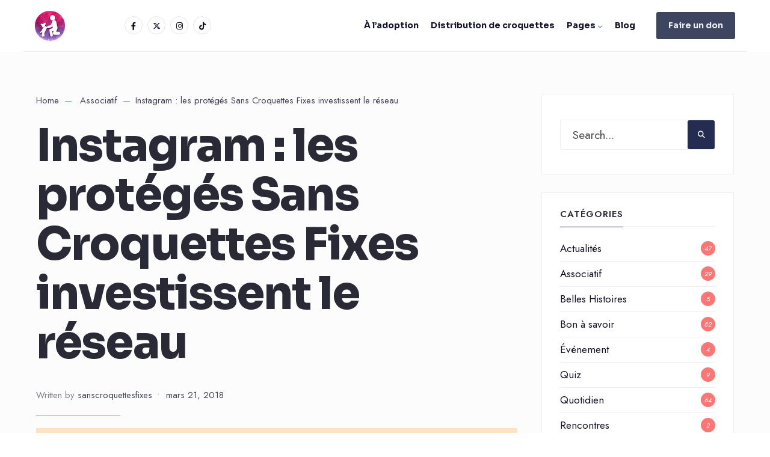

--- FILE ---
content_type: text/html; charset=UTF-8
request_url: https://sanscroquettesfixes.fr/instagram-proteges-croquettes-fixes-investissent-reseau
body_size: 23666
content:
<!DOCTYPE html>
<html lang="fr-FR">
<head><meta charset="UTF-8">
<!-- Set the viewport width to device width for mobile -->
<meta name="viewport" content="width=device-width, initial-scale=1, maximum-scale=1" />
<meta name='robots' content='index, follow, max-image-preview:large, max-snippet:-1, max-video-preview:-1' />
	<style>img:is([sizes="auto" i], [sizes^="auto," i]) { contain-intrinsic-size: 3000px 1500px }</style>
	
	<!-- This site is optimized with the Yoast SEO plugin v25.5 - https://yoast.com/wordpress/plugins/seo/ -->
	<title>Instagram : les protégés Sans Croquettes Fixes investissent le réseau</title>
	<meta name="description" content="Notre association peut désormais se vanter d&#039;avoir sauvé deux véritables stars des réseaux en devenir. En effet, Nookie et Mirabelle ont commencé à raconter leurs aventures sur le réseau social Instagram, et ce pour notre plus grand plaisir." />
	<link rel="canonical" href="https://sanscroquettesfixes.fr/instagram-proteges-croquettes-fixes-investissent-reseau" />
	<meta property="og:locale" content="fr_FR" />
	<meta property="og:type" content="article" />
	<meta property="og:title" content="Instagram : les protégés Sans Croquettes Fixes investissent le réseau" />
	<meta property="og:description" content="Notre association peut désormais se vanter d&#039;avoir sauvé deux véritables stars des réseaux en devenir. En effet, Nookie et Mirabelle ont commencé à raconter leurs aventures sur le réseau social Instagram, et ce pour notre plus grand plaisir." />
	<meta property="og:url" content="https://sanscroquettesfixes.fr/instagram-proteges-croquettes-fixes-investissent-reseau" />
	<meta property="og:site_name" content="Sans Croquettes Fixes" />
	<meta property="article:published_time" content="2018-03-21T11:43:49+00:00" />
	<meta property="article:modified_time" content="2020-11-29T21:37:29+00:00" />
	<meta property="og:image" content="https://sanscroquettesfixes.fr/wp-content/uploads/2018/03/Untitled-design-11.png" />
	<meta property="og:image:width" content="1200" />
	<meta property="og:image:height" content="600" />
	<meta property="og:image:type" content="image/png" />
	<meta name="author" content="sanscroquettesfixes" />
	<meta name="twitter:card" content="summary_large_image" />
	<meta name="twitter:label1" content="Écrit par" />
	<meta name="twitter:data1" content="sanscroquettesfixes" />
	<meta name="twitter:label2" content="Durée de lecture estimée" />
	<meta name="twitter:data2" content="4 minutes" />
	<script type="application/ld+json" class="yoast-schema-graph">{"@context":"https://schema.org","@graph":[{"@type":"WebPage","@id":"https://sanscroquettesfixes.fr/instagram-proteges-croquettes-fixes-investissent-reseau","url":"https://sanscroquettesfixes.fr/instagram-proteges-croquettes-fixes-investissent-reseau","name":"Instagram : les protégés Sans Croquettes Fixes investissent le réseau","isPartOf":{"@id":"https://sanscroquettesfixes.fr/#website"},"primaryImageOfPage":{"@id":"https://sanscroquettesfixes.fr/instagram-proteges-croquettes-fixes-investissent-reseau#primaryimage"},"image":{"@id":"https://sanscroquettesfixes.fr/instagram-proteges-croquettes-fixes-investissent-reseau#primaryimage"},"thumbnailUrl":"https://sanscroquettesfixes.fr/wp-content/uploads/2018/03/Untitled-design-11.png","datePublished":"2018-03-21T11:43:49+00:00","dateModified":"2020-11-29T21:37:29+00:00","author":{"@id":"https://sanscroquettesfixes.fr/#/schema/person/daf435e94b06bd0f1ba4af19c218489d"},"description":"Notre association peut désormais se vanter d'avoir sauvé deux véritables stars des réseaux en devenir. En effet, Nookie et Mirabelle ont commencé à raconter leurs aventures sur le réseau social Instagram, et ce pour notre plus grand plaisir.","breadcrumb":{"@id":"https://sanscroquettesfixes.fr/instagram-proteges-croquettes-fixes-investissent-reseau#breadcrumb"},"inLanguage":"fr-FR","potentialAction":[{"@type":"ReadAction","target":["https://sanscroquettesfixes.fr/instagram-proteges-croquettes-fixes-investissent-reseau"]}]},{"@type":"ImageObject","inLanguage":"fr-FR","@id":"https://sanscroquettesfixes.fr/instagram-proteges-croquettes-fixes-investissent-reseau#primaryimage","url":"https://sanscroquettesfixes.fr/wp-content/uploads/2018/03/Untitled-design-11.png","contentUrl":"https://sanscroquettesfixes.fr/wp-content/uploads/2018/03/Untitled-design-11.png","width":1200,"height":600,"caption":"instagram sans croquettes fixes"},{"@type":"BreadcrumbList","@id":"https://sanscroquettesfixes.fr/instagram-proteges-croquettes-fixes-investissent-reseau#breadcrumb","itemListElement":[{"@type":"ListItem","position":1,"name":"Accueil","item":"https://sanscroquettesfixes.fr/"},{"@type":"ListItem","position":2,"name":"News","item":"https://sanscroquettesfixes.fr/news"},{"@type":"ListItem","position":3,"name":"Instagram : les protégés Sans Croquettes Fixes investissent le réseau"}]},{"@type":"WebSite","@id":"https://sanscroquettesfixes.fr/#website","url":"https://sanscroquettesfixes.fr/","name":"Sans Croquettes Fixes","description":"Association à but non lucratif Loi 1901","potentialAction":[{"@type":"SearchAction","target":{"@type":"EntryPoint","urlTemplate":"https://sanscroquettesfixes.fr/?s={search_term_string}"},"query-input":{"@type":"PropertyValueSpecification","valueRequired":true,"valueName":"search_term_string"}}],"inLanguage":"fr-FR"},{"@type":"Person","@id":"https://sanscroquettesfixes.fr/#/schema/person/daf435e94b06bd0f1ba4af19c218489d","name":"sanscroquettesfixes","image":{"@type":"ImageObject","inLanguage":"fr-FR","@id":"https://sanscroquettesfixes.fr/#/schema/person/image/","url":"https://secure.gravatar.com/avatar/27172dd5c05566642b351f97c6a437ba8a1431345b59afe93102530c1ebe9c80?s=96&d=mm&r=g","contentUrl":"https://secure.gravatar.com/avatar/27172dd5c05566642b351f97c6a437ba8a1431345b59afe93102530c1ebe9c80?s=96&d=mm&r=g","caption":"sanscroquettesfixes"},"url":"https://sanscroquettesfixes.fr/author/sanscroquettesfixes"}]}</script>
	<!-- / Yoast SEO plugin. -->


<link rel='dns-prefetch' href='//fonts.googleapis.com' />
<link rel='preconnect' href='https://fonts.gstatic.com' crossorigin />
<link rel="alternate" type="application/rss+xml" title="Sans Croquettes Fixes &raquo; Flux" href="https://sanscroquettesfixes.fr/feed" />
<link rel="alternate" type="application/rss+xml" title="Sans Croquettes Fixes &raquo; Flux des commentaires" href="https://sanscroquettesfixes.fr/comments/feed" />
<link rel="alternate" type="application/rss+xml" title="Sans Croquettes Fixes &raquo; Instagram : les protégés Sans Croquettes Fixes investissent le réseau Flux des commentaires" href="https://sanscroquettesfixes.fr/instagram-proteges-croquettes-fixes-investissent-reseau/feed" />
<script type="text/javascript">
/* <![CDATA[ */
window._wpemojiSettings = {"baseUrl":"https:\/\/s.w.org\/images\/core\/emoji\/16.0.1\/72x72\/","ext":".png","svgUrl":"https:\/\/s.w.org\/images\/core\/emoji\/16.0.1\/svg\/","svgExt":".svg","source":{"concatemoji":"https:\/\/sanscroquettesfixes.fr\/wp-includes\/js\/wp-emoji-release.min.js?ver=6.8.3"}};
/*! This file is auto-generated */
!function(s,n){var o,i,e;function c(e){try{var t={supportTests:e,timestamp:(new Date).valueOf()};sessionStorage.setItem(o,JSON.stringify(t))}catch(e){}}function p(e,t,n){e.clearRect(0,0,e.canvas.width,e.canvas.height),e.fillText(t,0,0);var t=new Uint32Array(e.getImageData(0,0,e.canvas.width,e.canvas.height).data),a=(e.clearRect(0,0,e.canvas.width,e.canvas.height),e.fillText(n,0,0),new Uint32Array(e.getImageData(0,0,e.canvas.width,e.canvas.height).data));return t.every(function(e,t){return e===a[t]})}function u(e,t){e.clearRect(0,0,e.canvas.width,e.canvas.height),e.fillText(t,0,0);for(var n=e.getImageData(16,16,1,1),a=0;a<n.data.length;a++)if(0!==n.data[a])return!1;return!0}function f(e,t,n,a){switch(t){case"flag":return n(e,"\ud83c\udff3\ufe0f\u200d\u26a7\ufe0f","\ud83c\udff3\ufe0f\u200b\u26a7\ufe0f")?!1:!n(e,"\ud83c\udde8\ud83c\uddf6","\ud83c\udde8\u200b\ud83c\uddf6")&&!n(e,"\ud83c\udff4\udb40\udc67\udb40\udc62\udb40\udc65\udb40\udc6e\udb40\udc67\udb40\udc7f","\ud83c\udff4\u200b\udb40\udc67\u200b\udb40\udc62\u200b\udb40\udc65\u200b\udb40\udc6e\u200b\udb40\udc67\u200b\udb40\udc7f");case"emoji":return!a(e,"\ud83e\udedf")}return!1}function g(e,t,n,a){var r="undefined"!=typeof WorkerGlobalScope&&self instanceof WorkerGlobalScope?new OffscreenCanvas(300,150):s.createElement("canvas"),o=r.getContext("2d",{willReadFrequently:!0}),i=(o.textBaseline="top",o.font="600 32px Arial",{});return e.forEach(function(e){i[e]=t(o,e,n,a)}),i}function t(e){var t=s.createElement("script");t.src=e,t.defer=!0,s.head.appendChild(t)}"undefined"!=typeof Promise&&(o="wpEmojiSettingsSupports",i=["flag","emoji"],n.supports={everything:!0,everythingExceptFlag:!0},e=new Promise(function(e){s.addEventListener("DOMContentLoaded",e,{once:!0})}),new Promise(function(t){var n=function(){try{var e=JSON.parse(sessionStorage.getItem(o));if("object"==typeof e&&"number"==typeof e.timestamp&&(new Date).valueOf()<e.timestamp+604800&&"object"==typeof e.supportTests)return e.supportTests}catch(e){}return null}();if(!n){if("undefined"!=typeof Worker&&"undefined"!=typeof OffscreenCanvas&&"undefined"!=typeof URL&&URL.createObjectURL&&"undefined"!=typeof Blob)try{var e="postMessage("+g.toString()+"("+[JSON.stringify(i),f.toString(),p.toString(),u.toString()].join(",")+"));",a=new Blob([e],{type:"text/javascript"}),r=new Worker(URL.createObjectURL(a),{name:"wpTestEmojiSupports"});return void(r.onmessage=function(e){c(n=e.data),r.terminate(),t(n)})}catch(e){}c(n=g(i,f,p,u))}t(n)}).then(function(e){for(var t in e)n.supports[t]=e[t],n.supports.everything=n.supports.everything&&n.supports[t],"flag"!==t&&(n.supports.everythingExceptFlag=n.supports.everythingExceptFlag&&n.supports[t]);n.supports.everythingExceptFlag=n.supports.everythingExceptFlag&&!n.supports.flag,n.DOMReady=!1,n.readyCallback=function(){n.DOMReady=!0}}).then(function(){return e}).then(function(){var e;n.supports.everything||(n.readyCallback(),(e=n.source||{}).concatemoji?t(e.concatemoji):e.wpemoji&&e.twemoji&&(t(e.twemoji),t(e.wpemoji)))}))}((window,document),window._wpemojiSettings);
/* ]]> */
</script>
<style id='wp-emoji-styles-inline-css' type='text/css'>

	img.wp-smiley, img.emoji {
		display: inline !important;
		border: none !important;
		box-shadow: none !important;
		height: 1em !important;
		width: 1em !important;
		margin: 0 0.07em !important;
		vertical-align: -0.1em !important;
		background: none !important;
		padding: 0 !important;
	}
</style>
<link rel='stylesheet' id='wp-block-library-css' href='https://sanscroquettesfixes.fr/wp-includes/css/dist/block-library/style.min.css?ver=6.8.3' type='text/css' media='all' />
<style id='wp-block-library-theme-inline-css' type='text/css'>
.wp-block-audio :where(figcaption){color:#555;font-size:13px;text-align:center}.is-dark-theme .wp-block-audio :where(figcaption){color:#ffffffa6}.wp-block-audio{margin:0 0 1em}.wp-block-code{border:1px solid #ccc;border-radius:4px;font-family:Menlo,Consolas,monaco,monospace;padding:.8em 1em}.wp-block-embed :where(figcaption){color:#555;font-size:13px;text-align:center}.is-dark-theme .wp-block-embed :where(figcaption){color:#ffffffa6}.wp-block-embed{margin:0 0 1em}.blocks-gallery-caption{color:#555;font-size:13px;text-align:center}.is-dark-theme .blocks-gallery-caption{color:#ffffffa6}:root :where(.wp-block-image figcaption){color:#555;font-size:13px;text-align:center}.is-dark-theme :root :where(.wp-block-image figcaption){color:#ffffffa6}.wp-block-image{margin:0 0 1em}.wp-block-pullquote{border-bottom:4px solid;border-top:4px solid;color:currentColor;margin-bottom:1.75em}.wp-block-pullquote cite,.wp-block-pullquote footer,.wp-block-pullquote__citation{color:currentColor;font-size:.8125em;font-style:normal;text-transform:uppercase}.wp-block-quote{border-left:.25em solid;margin:0 0 1.75em;padding-left:1em}.wp-block-quote cite,.wp-block-quote footer{color:currentColor;font-size:.8125em;font-style:normal;position:relative}.wp-block-quote:where(.has-text-align-right){border-left:none;border-right:.25em solid;padding-left:0;padding-right:1em}.wp-block-quote:where(.has-text-align-center){border:none;padding-left:0}.wp-block-quote.is-large,.wp-block-quote.is-style-large,.wp-block-quote:where(.is-style-plain){border:none}.wp-block-search .wp-block-search__label{font-weight:700}.wp-block-search__button{border:1px solid #ccc;padding:.375em .625em}:where(.wp-block-group.has-background){padding:1.25em 2.375em}.wp-block-separator.has-css-opacity{opacity:.4}.wp-block-separator{border:none;border-bottom:2px solid;margin-left:auto;margin-right:auto}.wp-block-separator.has-alpha-channel-opacity{opacity:1}.wp-block-separator:not(.is-style-wide):not(.is-style-dots){width:100px}.wp-block-separator.has-background:not(.is-style-dots){border-bottom:none;height:1px}.wp-block-separator.has-background:not(.is-style-wide):not(.is-style-dots){height:2px}.wp-block-table{margin:0 0 1em}.wp-block-table td,.wp-block-table th{word-break:normal}.wp-block-table :where(figcaption){color:#555;font-size:13px;text-align:center}.is-dark-theme .wp-block-table :where(figcaption){color:#ffffffa6}.wp-block-video :where(figcaption){color:#555;font-size:13px;text-align:center}.is-dark-theme .wp-block-video :where(figcaption){color:#ffffffa6}.wp-block-video{margin:0 0 1em}:root :where(.wp-block-template-part.has-background){margin-bottom:0;margin-top:0;padding:1.25em 2.375em}
</style>
<link rel='stylesheet' id='quads-style-css-css' href='https://sanscroquettesfixes.fr/wp-content/plugins/quick-adsense-reloaded/includes/gutenberg/dist/blocks.style.build.css?ver=2.0.84' type='text/css' media='all' />
<style id='global-styles-inline-css' type='text/css'>
:root{--wp--preset--aspect-ratio--square: 1;--wp--preset--aspect-ratio--4-3: 4/3;--wp--preset--aspect-ratio--3-4: 3/4;--wp--preset--aspect-ratio--3-2: 3/2;--wp--preset--aspect-ratio--2-3: 2/3;--wp--preset--aspect-ratio--16-9: 16/9;--wp--preset--aspect-ratio--9-16: 9/16;--wp--preset--color--black: #000000;--wp--preset--color--cyan-bluish-gray: #abb8c3;--wp--preset--color--white: #ffffff;--wp--preset--color--pale-pink: #f78da7;--wp--preset--color--vivid-red: #cf2e2e;--wp--preset--color--luminous-vivid-orange: #ff6900;--wp--preset--color--luminous-vivid-amber: #fcb900;--wp--preset--color--light-green-cyan: #7bdcb5;--wp--preset--color--vivid-green-cyan: #00d084;--wp--preset--color--pale-cyan-blue: #8ed1fc;--wp--preset--color--vivid-cyan-blue: #0693e3;--wp--preset--color--vivid-purple: #9b51e0;--wp--preset--gradient--vivid-cyan-blue-to-vivid-purple: linear-gradient(135deg,rgba(6,147,227,1) 0%,rgb(155,81,224) 100%);--wp--preset--gradient--light-green-cyan-to-vivid-green-cyan: linear-gradient(135deg,rgb(122,220,180) 0%,rgb(0,208,130) 100%);--wp--preset--gradient--luminous-vivid-amber-to-luminous-vivid-orange: linear-gradient(135deg,rgba(252,185,0,1) 0%,rgba(255,105,0,1) 100%);--wp--preset--gradient--luminous-vivid-orange-to-vivid-red: linear-gradient(135deg,rgba(255,105,0,1) 0%,rgb(207,46,46) 100%);--wp--preset--gradient--very-light-gray-to-cyan-bluish-gray: linear-gradient(135deg,rgb(238,238,238) 0%,rgb(169,184,195) 100%);--wp--preset--gradient--cool-to-warm-spectrum: linear-gradient(135deg,rgb(74,234,220) 0%,rgb(151,120,209) 20%,rgb(207,42,186) 40%,rgb(238,44,130) 60%,rgb(251,105,98) 80%,rgb(254,248,76) 100%);--wp--preset--gradient--blush-light-purple: linear-gradient(135deg,rgb(255,206,236) 0%,rgb(152,150,240) 100%);--wp--preset--gradient--blush-bordeaux: linear-gradient(135deg,rgb(254,205,165) 0%,rgb(254,45,45) 50%,rgb(107,0,62) 100%);--wp--preset--gradient--luminous-dusk: linear-gradient(135deg,rgb(255,203,112) 0%,rgb(199,81,192) 50%,rgb(65,88,208) 100%);--wp--preset--gradient--pale-ocean: linear-gradient(135deg,rgb(255,245,203) 0%,rgb(182,227,212) 50%,rgb(51,167,181) 100%);--wp--preset--gradient--electric-grass: linear-gradient(135deg,rgb(202,248,128) 0%,rgb(113,206,126) 100%);--wp--preset--gradient--midnight: linear-gradient(135deg,rgb(2,3,129) 0%,rgb(40,116,252) 100%);--wp--preset--font-size--small: 14px;--wp--preset--font-size--medium: 20px;--wp--preset--font-size--large: 26px;--wp--preset--font-size--x-large: 32px;--wp--preset--font-size--normal: 16x;--wp--preset--spacing--20: min(1.5rem, 2vw);--wp--preset--spacing--30: min(2.5rem, 3vw);--wp--preset--spacing--40: min(4rem, 5vw);--wp--preset--spacing--50: min(6.5rem, 8vw);--wp--preset--spacing--60: min(10.5rem, 13vw);--wp--preset--spacing--70: 3.38rem;--wp--preset--spacing--80: 5.06rem;--wp--preset--spacing--10: 1rem;--wp--preset--shadow--natural: 6px 6px 9px rgba(0, 0, 0, 0.2);--wp--preset--shadow--deep: 12px 12px 50px rgba(0, 0, 0, 0.4);--wp--preset--shadow--sharp: 6px 6px 0px rgba(0, 0, 0, 0.2);--wp--preset--shadow--outlined: 6px 6px 0px -3px rgba(255, 255, 255, 1), 6px 6px rgba(0, 0, 0, 1);--wp--preset--shadow--crisp: 6px 6px 0px rgba(0, 0, 0, 1);}:root { --wp--style--global--content-size: 750px;--wp--style--global--wide-size: 1100px; }:where(body) { margin: 0; }.wp-site-blocks > .alignleft { float: left; margin-right: 2em; }.wp-site-blocks > .alignright { float: right; margin-left: 2em; }.wp-site-blocks > .aligncenter { justify-content: center; margin-left: auto; margin-right: auto; }:where(.wp-site-blocks) > * { margin-block-start: 24px; margin-block-end: 0; }:where(.wp-site-blocks) > :first-child { margin-block-start: 0; }:where(.wp-site-blocks) > :last-child { margin-block-end: 0; }:root { --wp--style--block-gap: 24px; }:root :where(.is-layout-flow) > :first-child{margin-block-start: 0;}:root :where(.is-layout-flow) > :last-child{margin-block-end: 0;}:root :where(.is-layout-flow) > *{margin-block-start: 24px;margin-block-end: 0;}:root :where(.is-layout-constrained) > :first-child{margin-block-start: 0;}:root :where(.is-layout-constrained) > :last-child{margin-block-end: 0;}:root :where(.is-layout-constrained) > *{margin-block-start: 24px;margin-block-end: 0;}:root :where(.is-layout-flex){gap: 24px;}:root :where(.is-layout-grid){gap: 24px;}.is-layout-flow > .alignleft{float: left;margin-inline-start: 0;margin-inline-end: 2em;}.is-layout-flow > .alignright{float: right;margin-inline-start: 2em;margin-inline-end: 0;}.is-layout-flow > .aligncenter{margin-left: auto !important;margin-right: auto !important;}.is-layout-constrained > .alignleft{float: left;margin-inline-start: 0;margin-inline-end: 2em;}.is-layout-constrained > .alignright{float: right;margin-inline-start: 2em;margin-inline-end: 0;}.is-layout-constrained > .aligncenter{margin-left: auto !important;margin-right: auto !important;}.is-layout-constrained > :where(:not(.alignleft):not(.alignright):not(.alignfull)){max-width: var(--wp--style--global--content-size);margin-left: auto !important;margin-right: auto !important;}.is-layout-constrained > .alignwide{max-width: var(--wp--style--global--wide-size);}body .is-layout-flex{display: flex;}.is-layout-flex{flex-wrap: wrap;align-items: center;}.is-layout-flex > :is(*, div){margin: 0;}body .is-layout-grid{display: grid;}.is-layout-grid > :is(*, div){margin: 0;}body{padding-top: 0px;padding-right: 0px;padding-bottom: 0px;padding-left: 0px;}a:where(:not(.wp-element-button)){color: #f00;text-decoration: underline;}h1{font-size: 32px;}h2{font-size: 24px;}h3{font-size: 20px;}h4{font-size: 18px;}h5{font-size: 16px;}h6{font-size: 14px;}:root :where(.wp-element-button, .wp-block-button__link){background-color: #32373c;border-width: 0;color: #fff;font-family: inherit;font-size: inherit;line-height: inherit;padding: calc(0.667em + 2px) calc(1.333em + 2px);text-decoration: none;}.has-black-color{color: var(--wp--preset--color--black) !important;}.has-cyan-bluish-gray-color{color: var(--wp--preset--color--cyan-bluish-gray) !important;}.has-white-color{color: var(--wp--preset--color--white) !important;}.has-pale-pink-color{color: var(--wp--preset--color--pale-pink) !important;}.has-vivid-red-color{color: var(--wp--preset--color--vivid-red) !important;}.has-luminous-vivid-orange-color{color: var(--wp--preset--color--luminous-vivid-orange) !important;}.has-luminous-vivid-amber-color{color: var(--wp--preset--color--luminous-vivid-amber) !important;}.has-light-green-cyan-color{color: var(--wp--preset--color--light-green-cyan) !important;}.has-vivid-green-cyan-color{color: var(--wp--preset--color--vivid-green-cyan) !important;}.has-pale-cyan-blue-color{color: var(--wp--preset--color--pale-cyan-blue) !important;}.has-vivid-cyan-blue-color{color: var(--wp--preset--color--vivid-cyan-blue) !important;}.has-vivid-purple-color{color: var(--wp--preset--color--vivid-purple) !important;}.has-black-background-color{background-color: var(--wp--preset--color--black) !important;}.has-cyan-bluish-gray-background-color{background-color: var(--wp--preset--color--cyan-bluish-gray) !important;}.has-white-background-color{background-color: var(--wp--preset--color--white) !important;}.has-pale-pink-background-color{background-color: var(--wp--preset--color--pale-pink) !important;}.has-vivid-red-background-color{background-color: var(--wp--preset--color--vivid-red) !important;}.has-luminous-vivid-orange-background-color{background-color: var(--wp--preset--color--luminous-vivid-orange) !important;}.has-luminous-vivid-amber-background-color{background-color: var(--wp--preset--color--luminous-vivid-amber) !important;}.has-light-green-cyan-background-color{background-color: var(--wp--preset--color--light-green-cyan) !important;}.has-vivid-green-cyan-background-color{background-color: var(--wp--preset--color--vivid-green-cyan) !important;}.has-pale-cyan-blue-background-color{background-color: var(--wp--preset--color--pale-cyan-blue) !important;}.has-vivid-cyan-blue-background-color{background-color: var(--wp--preset--color--vivid-cyan-blue) !important;}.has-vivid-purple-background-color{background-color: var(--wp--preset--color--vivid-purple) !important;}.has-black-border-color{border-color: var(--wp--preset--color--black) !important;}.has-cyan-bluish-gray-border-color{border-color: var(--wp--preset--color--cyan-bluish-gray) !important;}.has-white-border-color{border-color: var(--wp--preset--color--white) !important;}.has-pale-pink-border-color{border-color: var(--wp--preset--color--pale-pink) !important;}.has-vivid-red-border-color{border-color: var(--wp--preset--color--vivid-red) !important;}.has-luminous-vivid-orange-border-color{border-color: var(--wp--preset--color--luminous-vivid-orange) !important;}.has-luminous-vivid-amber-border-color{border-color: var(--wp--preset--color--luminous-vivid-amber) !important;}.has-light-green-cyan-border-color{border-color: var(--wp--preset--color--light-green-cyan) !important;}.has-vivid-green-cyan-border-color{border-color: var(--wp--preset--color--vivid-green-cyan) !important;}.has-pale-cyan-blue-border-color{border-color: var(--wp--preset--color--pale-cyan-blue) !important;}.has-vivid-cyan-blue-border-color{border-color: var(--wp--preset--color--vivid-cyan-blue) !important;}.has-vivid-purple-border-color{border-color: var(--wp--preset--color--vivid-purple) !important;}.has-vivid-cyan-blue-to-vivid-purple-gradient-background{background: var(--wp--preset--gradient--vivid-cyan-blue-to-vivid-purple) !important;}.has-light-green-cyan-to-vivid-green-cyan-gradient-background{background: var(--wp--preset--gradient--light-green-cyan-to-vivid-green-cyan) !important;}.has-luminous-vivid-amber-to-luminous-vivid-orange-gradient-background{background: var(--wp--preset--gradient--luminous-vivid-amber-to-luminous-vivid-orange) !important;}.has-luminous-vivid-orange-to-vivid-red-gradient-background{background: var(--wp--preset--gradient--luminous-vivid-orange-to-vivid-red) !important;}.has-very-light-gray-to-cyan-bluish-gray-gradient-background{background: var(--wp--preset--gradient--very-light-gray-to-cyan-bluish-gray) !important;}.has-cool-to-warm-spectrum-gradient-background{background: var(--wp--preset--gradient--cool-to-warm-spectrum) !important;}.has-blush-light-purple-gradient-background{background: var(--wp--preset--gradient--blush-light-purple) !important;}.has-blush-bordeaux-gradient-background{background: var(--wp--preset--gradient--blush-bordeaux) !important;}.has-luminous-dusk-gradient-background{background: var(--wp--preset--gradient--luminous-dusk) !important;}.has-pale-ocean-gradient-background{background: var(--wp--preset--gradient--pale-ocean) !important;}.has-electric-grass-gradient-background{background: var(--wp--preset--gradient--electric-grass) !important;}.has-midnight-gradient-background{background: var(--wp--preset--gradient--midnight) !important;}.has-small-font-size{font-size: var(--wp--preset--font-size--small) !important;}.has-medium-font-size{font-size: var(--wp--preset--font-size--medium) !important;}.has-large-font-size{font-size: var(--wp--preset--font-size--large) !important;}.has-x-large-font-size{font-size: var(--wp--preset--font-size--x-large) !important;}.has-normal-font-size{font-size: var(--wp--preset--font-size--normal) !important;}
:root :where(.wp-block-pullquote){font-size: 1.5em;line-height: 1.6;}
</style>
<link rel='stylesheet' id='litlpal-style-css' href='https://sanscroquettesfixes.fr/wp-content/themes/litl-pal/style.css?ver=6.8.3' type='text/css' media='all' />
<link rel='stylesheet' id='litl-pal-addons-css' href='https://sanscroquettesfixes.fr/wp-content/themes/litl-pal/style-litlpal-addons.css?ver=6.8.3' type='text/css' media='all' />
<link rel='stylesheet' id='fontawesome-css' href='https://sanscroquettesfixes.fr/wp-content/themes/litl-pal/styles/fontawesome.css?ver=6.8.3' type='text/css' media='all' />
<link rel='stylesheet' id='litlpal-mobile-css' href='https://sanscroquettesfixes.fr/wp-content/themes/litl-pal/style-mobile.css?ver=6.8.3' type='text/css' media='all' />
<link rel="preload" as="style" href="https://fonts.googleapis.com/css?family=Jost:100,200,300,400,500,600,700,800,900,100italic,200italic,300italic,400italic,500italic,600italic,700italic,800italic,900italic%7CSora:700,800&#038;display=swap&#038;ver=1756327515" /><link rel="stylesheet" href="https://fonts.googleapis.com/css?family=Jost:100,200,300,400,500,600,700,800,900,100italic,200italic,300italic,400italic,500italic,600italic,700italic,800italic,900italic%7CSora:700,800&#038;display=swap&#038;ver=1756327515" media="print" onload="this.media='all'"><noscript><link rel="stylesheet" href="https://fonts.googleapis.com/css?family=Jost:100,200,300,400,500,600,700,800,900,100italic,200italic,300italic,400italic,500italic,600italic,700italic,800italic,900italic%7CSora:700,800&#038;display=swap&#038;ver=1756327515" /></noscript><script type="text/javascript" src="https://sanscroquettesfixes.fr/wp-includes/js/jquery/jquery.min.js?ver=3.7.1" id="jquery-core-js"></script>
<script type="text/javascript" src="https://sanscroquettesfixes.fr/wp-includes/js/jquery/jquery-migrate.min.js?ver=3.4.1" id="jquery-migrate-js"></script>
<link rel="https://api.w.org/" href="https://sanscroquettesfixes.fr/wp-json/" /><link rel="alternate" title="JSON" type="application/json" href="https://sanscroquettesfixes.fr/wp-json/wp/v2/posts/2852" /><link rel="EditURI" type="application/rsd+xml" title="RSD" href="https://sanscroquettesfixes.fr/xmlrpc.php?rsd" />
<meta name="generator" content="WordPress 6.8.3" />
<link rel='shortlink' href='https://sanscroquettesfixes.fr/?p=2852' />
<link rel="alternate" title="oEmbed (JSON)" type="application/json+oembed" href="https://sanscroquettesfixes.fr/wp-json/oembed/1.0/embed?url=https%3A%2F%2Fsanscroquettesfixes.fr%2Finstagram-proteges-croquettes-fixes-investissent-reseau" />
<link rel="alternate" title="oEmbed (XML)" type="text/xml+oembed" href="https://sanscroquettesfixes.fr/wp-json/oembed/1.0/embed?url=https%3A%2F%2Fsanscroquettesfixes.fr%2Finstagram-proteges-croquettes-fixes-investissent-reseau&#038;format=xml" />
<meta name="generator" content="Redux 4.5.7" /><meta name="google-site-verification" content="7rFB8E3Zb-ZQMiNH_Nsi8gMODP6uSczK1Tohw-8p_94" /><script>document.cookie = 'quads_browser_width='+screen.width;</script><meta name="generator" content="Elementor 3.29.2; features: additional_custom_breakpoints, e_local_google_fonts; settings: css_print_method-external, google_font-enabled, font_display-swap">
			<style>
				.e-con.e-parent:nth-of-type(n+4):not(.e-lazyloaded):not(.e-no-lazyload),
				.e-con.e-parent:nth-of-type(n+4):not(.e-lazyloaded):not(.e-no-lazyload) * {
					background-image: none !important;
				}
				@media screen and (max-height: 1024px) {
					.e-con.e-parent:nth-of-type(n+3):not(.e-lazyloaded):not(.e-no-lazyload),
					.e-con.e-parent:nth-of-type(n+3):not(.e-lazyloaded):not(.e-no-lazyload) * {
						background-image: none !important;
					}
				}
				@media screen and (max-height: 640px) {
					.e-con.e-parent:nth-of-type(n+2):not(.e-lazyloaded):not(.e-no-lazyload),
					.e-con.e-parent:nth-of-type(n+2):not(.e-lazyloaded):not(.e-no-lazyload) * {
						background-image: none !important;
					}
				}
			</style>
			<meta name="generator" content="Powered by WPBakery Page Builder - drag and drop page builder for WordPress."/>
<link rel="icon" href="https://sanscroquettesfixes.fr/wp-content/uploads/2016/06/cropped-13336058_508441375947208_2971991764367834974_n-32x32.jpg" sizes="32x32" />
<link rel="icon" href="https://sanscroquettesfixes.fr/wp-content/uploads/2016/06/cropped-13336058_508441375947208_2971991764367834974_n-192x192.jpg" sizes="192x192" />
<link rel="apple-touch-icon" href="https://sanscroquettesfixes.fr/wp-content/uploads/2016/06/cropped-13336058_508441375947208_2971991764367834974_n-180x180.jpg" />
<meta name="msapplication-TileImage" content="https://sanscroquettesfixes.fr/wp-content/uploads/2016/06/cropped-13336058_508441375947208_2971991764367834974_n-270x270.jpg" />
<style id="themnific_redux-dynamic-css" title="dynamic-css" class="redux-options-output">body,input,button,textarea,select{font-family:Jost;font-weight:400;font-style:normal;color:#474747;font-size:19px;}.tmnf_wrapper_inn,.postbar,.item_small.has-post-thumbnail .item_inn,.blogger>.item .item_inn{background-color:#fcfcfc;}.ghost,.tmnf_ghost,.sidebar_item,textarea,input,.tmnf_posttag a,.item_big:before,#menu-widget-menu,.give-donation-levels-wrap .give-btn{background-color:#fff;}a{color:#101026;}a:hover{color:#3a3856;}a:active{color:#6b6d99;}.entry p a,.entry ol a,.entry ul a,.elementor-text-editor a{color:#fc7676;}.entry p a,.entry ol a,.entry ul a{border-color:#fc7676;}.entry p a:hover,.entry ol li>a:hover,.entry ul li>a:hover,.elementor-text-editor a:hover{background-color:#49435b;}.tmnf_border,.tmnf_wrapper .give-btn,.sidebar_item,.sidebar_item  h5,.sidebar_item li,.sidebar_item ul.menu li,.block_title:after,.meta,.tagcloud a,.page-numbers,input,textarea,select,.page-link span,.post-pagination>p a,.entry .tmnf_posttag a,li.comment,.pet_post .tmnf_excerpt,.event_header p{border-color:#efefef;}#sidebar{color:#080f33;}.widgetable a{color:#131026;}.widgetable a:hover{color:#3b3c5b;}.content_inn .mc4wp-form,.tmnf_special_bg,.headad{background-color:#12122b;}.content_inn .mc4wp-form,.tmnf_special_bg,.tmnf_special_bg a,.tmnf_special_bg p{color:#c9d3e5;}#header,.will_stick.scrollDown{background-color:#fff;}#header h1 a,#header ul.social-menu li a{color:#13122b;}.header_row{border-color:#efefef;}.nav>li>a,.top_nav .searchform input.s{font-family:Sora;font-weight:700;font-style:normal;color:#13122b;font-size:14px;}.nav>li.current-menu-item>a,.nav>li>a:hover{color:#434760;}.nav a i,.menu-item-has-children>a:after{color:#5277af;}.tmnf-button .tmnf-button-inner-left::before{background-color:#5277af;}.tmnf-button .tmnf-button-inner-left::after{border-color:#5277af;}.nav li ul{background-color:#2d304c;}.nav>li>ul:after{border-bottom-color:#2d304c;}.nav ul li>a{font-family:Jost;font-weight:500;font-style:normal;color:#fff;font-size:15px;}.nav li ul li>a:hover{color:#edeef4;}.show-menu,#main-nav>li.special>a{background-color:#3e4560;}.show-menu:hover,#main-nav>li.special>a:hover{background-color:#fc7676;}#header .show-menu,#main-nav>li.special>a,.nav .special a i{color:#edeef4;}[class*="hero-cover"]  .will_stick.scrollDown,.page-header-image,.main_slider_wrap,[class*="hero-cover"] #header,.imgwrap,.owl-item,.tmnf_respo_magic #navigation{background-color:#333749;}.page-header-image p,.page-header-image h1.entry-title,.page-header-image .meta a,[class*="hero-cover"]  #header .nav > li:not(.special) > a,[class*="hero-cover"]  #header #titles a,[class*="hero-cover"]  #header .head_extend a,[class*="hero-cover"]  #header .social-menu a,.has-post-thumbnail:hover .titles_over a,.has-post-thumbnail:hover .titles_over p,.tmnf_carousel a,.page-header-image .main_breadcrumbs,.page-header-image .main_breadcrumbs a,.tmnf_respo_magic #navigation a{color:#fff;}#titles{width:120px;}#titles,.header_fix{margin-top:18px;margin-bottom:5px;}#main-nav,#add-nav,#header ul.social-menu{margin-top:20px;margin-bottom:20px;}.footer_above img{width:120px;}.footer_above img{margin-top:0px;margin-bottom:0px;}#footer,#footer .searchform input.s{background-color:#272633;}.footer_above,.footer_below,.footer_icons ul.social-menu li a{background-color:#2e2c38;}#footer,#footer p,#footer h2,#footer h3,#footer h4,#footer h5,#footer .meta,#footer .searchform input.s,#footer cite{color:#a8aabf;}#footer a,#footer .meta a,#footer ul.social-menu a span,.bottom-menu li a{color:#8d93a8;}#footer a:hover,#footer ul.social-menu li a:hover,#footer ul.social-menu li a:hover span{color:#fc7676;}#footer,#footer h5.widget,#footer .sidebar_item li,.footer_icons ul.social-menu li a,#footer .tagcloud a,#footer .tp_recent_tweets ul li,#footer .tmnf_border,#footer .tmnf_border,#footer .searchform input.s,#footer input,.footer-icons ul.social-menu a,.footer_text{border-color:#43404f;}#header h1{font-family:Sora;font-weight:800;font-style:normal;color:#292a35;font-size:21px;}h1.tmnf_title_large,h2.tmnf_title_large,.tmnf_titles_are_large .tmnf_title,h2 .maintitle,.eleslideinside h1,.eleslideinside h2{font-family:Sora;font-weight:800;font-style:normal;color:#292a35;font-size:75px;}h2.tmnf_title_medium,h3.tmnf_title_medium,.tmnf_titles_are_medium .tmnf_title,blockquote,.eleslideinside h3{font-family:Sora;font-weight:800;font-style:normal;color:#292a35;font-size:35px;}h3.tmnf_title_small,h4.tmnf_title_small,.tmnf_columns_4 h3.tmnf_title_medium,.tmnf_titles_are_small .tmnf_title,.subtitle,h3.pet-title.tmnf_title_small{font-family:Sora;font-weight:800;font-style:normal;color:#292a35;font-size:25px;}.tptn_link,.tmnf_tab_post h4,.tptn_after_thumb::before,cite,.menuClose span,.icon_extend,ul.social-menu a span,a.mainbutton,.submit,.mc4wp-form input,.woocommerce #respond input#submit, .woocommerce a.button,.woocommerce button.button, .woocommerce input.button,.wpcf7-submit{font-family:Sora;font-weight:700;font-style:normal;color:#292a35;font-size:18px;}h1{font-family:Sora;font-weight:800;font-style:normal;color:#292a35;font-size:45px;}h2{font-family:Sora;font-weight:800;font-style:normal;color:#292a35;font-size:38px;}h3{font-family:Sora;font-weight:800;font-style:normal;color:#292a35;font-size:30px;}h4,h3#reply-title,.entry h5, .entry h6,.post_pagination_inn a{font-family:Sora;font-weight:800;font-style:normal;color:#292a35;font-size:24px;}h5,h6,.quuote_author,.owl-dot,.entry .tmnf_posttag a{font-family:Jost;font-weight:600;font-style:normal;color:#292a35;font-size:19px;}.meta,.meta a,.meta_more a,.tptn_date,.post_nav_text span{font-family:Jost;font-weight:400;font-style:normal;color:#45455b;font-size:15px;}.tmnf_cursor.makemebigger,.mainbutton.mainbutton_inv,.tptn_after_thumb::before,.cat_nr,.ribbon_inv,.meta_categ,.menu li.current-menu-item>a,.onsale,.dekoline:after,h3#reply-title:after,#portfolio-filter li:before{background-color:#fc7676;}.entry blockquote{border-color:#fc7676;}.meta_more a,current-cat>a,a.active,.meta_categ_alt,.meta_categ_alt a,.main_breadcrumbs span:after{color:#fc7676;}.mainbutton.mainbutton_inv,.tptn_after_thumb::before,.cat_nr,#flyoff .cat_nr,.ribbon_inv,.meta_categ,.meta_categ a,.menu li.current-menu-item>a,.onsale{color:#fff;}a.searchSubmit,.sticky:after,.ribbon,.post_pagination_inn,.woocommerce #respond input#submit,.woocommerce a.button,.woocommerce button.button.alt,.woocommerce button.button,input#place_order,.woocommerce input.button,.woocommerce a.button.alt,li.current a,.page-numbers.current,a.mainbutton,#submit,#comments .navigation a,.contact-form .submit,.wpcf7-submit,#woo-inn ul li span.current,.owl-nav>div,.tmnf_icon,.give-submit.give-btn,.give-btn.give-default-level,.give-btn.give-btn-modal{background-color:#252c51;}input.button,button.submit,li span.current{border-color:#252c51;}a.searchSubmit,.sticky:after,.ribbon,.ribbon a,.ribbon p,p.ribbon,#footer .ribbon,.woocommerce #respond input#submit,.woocommerce a.button,.woocommerce button.button.alt, .woocommerce button.button,.woocommerce a.button.alt,input#place_order,.woocommerce input.button,a.mainbutton,#submit,#comments .navigation a,.tagssingle a,.wpcf7-submit,.page-numbers.current,.format-quote .item_inn p,.format-quote blockquote,.quuote_author,#post_pages a,.owl-nav>div,.mc4wp-form input[type="submit"],#woo-inn ul li span.current,.tmnf_icon,.give-submit.give-btn,.give-btn.give-default-level,.give-btn.give-btn-modal{color:#fff;}.color_slider .owl-nav>div:after{background-color:#fff;}a.searchSubmit:hover,.ribbon:hover,a.mainbutton:hover,.entry a.ribbon:hover,#submit:hover, .woocommerce a.button:hover, .woocommerce button.button:hover, .woocommerce input.button:hover,.owl-nav>div:hover,.owl-nav>div:hover,.ribbon_inv:hover,.tmnf_wrapper .give-btn:hover{background-color:#fc7676;}input.button:hover,button.submit:hover{border-color:#fc7676;}.ribbon:hover,.ribbon:hover a,.ribbon:hover a,.meta.ribbon:hover a,.entry a.ribbon:hover,a.mainbutton:hover,#submit:hover, .woocommerce a.button:hover, .woocommerce button.button:hover, .woocommerce input.button:hover,.owl-nav>div:hover,.owl-nav>div:hover:before,.mc4wp-form input[type="submit"]:hover,.owl-nav>div:hover,.ribbon_inv:hover,.tmnf_wrapper .give-btn:hover{color:#fff;}.owl-nav>div:hover:after{background-color:#fff;}</style><noscript><style> .wpb_animate_when_almost_visible { opacity: 1; }</style></noscript><meta data-pso-pv="1.2.1" data-pso-pt="singlePost" data-pso-th="d7b246610606ef1c06d6755f5c0aa89c"><script pagespeed_no_defer="" data-pso-version="20170403_083938">window.dynamicgoogletags={config:[]};dynamicgoogletags.config=["ca-pub-2916461414803086",null,[],null,null,null,null,null,null,null,null,null,0.001,"https://sanscroquettesfixes.fr"];(function(){var h=this,l=function(a){var b=typeof a;if("object"==b)if(a){if(a instanceof Array)return"array";if(a instanceof Object)return b;var c=Object.prototype.toString.call(a);if("[object Window]"==c)return"object";if("[object Array]"==c||"number"==typeof a.length&&"undefined"!=typeof a.splice&&"undefined"!=typeof a.propertyIsEnumerable&&!a.propertyIsEnumerable("splice"))return"array";if("[object Function]"==c||"undefined"!=typeof a.call&&"undefined"!=typeof a.propertyIsEnumerable&&!a.propertyIsEnumerable("call"))return"function"}else return"null";
else if("function"==b&&"undefined"==typeof a.call)return"object";return b};var m=String.prototype.trim?function(a){return a.trim()}:function(a){return a.replace(/^[\s\xa0]+|[\s\xa0]+$/g,"")},p=function(a,b){return a<b?-1:a>b?1:0};var aa=Array.prototype.forEach?function(a,b,c){Array.prototype.forEach.call(a,b,c)}:function(a,b,c){for(var d=a.length,f="string"==typeof a?a.split(""):a,e=0;e<d;e++)e in f&&b.call(c,f[e],e,a)};var q=function(a){q[" "](a);return a};q[" "]=function(){};var ca=function(a,b){var c=ba;Object.prototype.hasOwnProperty.call(c,a)||(c[a]=b(a))};var r;a:{var t=h.navigator;if(t){var u=t.userAgent;if(u){r=u;break a}}r=""};var da=-1!=r.indexOf("Opera"),v=-1!=r.indexOf("Trident")||-1!=r.indexOf("MSIE"),ea=-1!=r.indexOf("Edge"),w=-1!=r.indexOf("Gecko")&&!(-1!=r.toLowerCase().indexOf("webkit")&&-1==r.indexOf("Edge"))&&!(-1!=r.indexOf("Trident")||-1!=r.indexOf("MSIE"))&&-1==r.indexOf("Edge"),fa=-1!=r.toLowerCase().indexOf("webkit")&&-1==r.indexOf("Edge"),x=function(){var a=h.document;return a?a.documentMode:void 0},y;
a:{var z="",A=function(){var a=r;if(w)return/rv\:([^\);]+)(\)|;)/.exec(a);if(ea)return/Edge\/([\d\.]+)/.exec(a);if(v)return/\b(?:MSIE|rv)[: ]([^\);]+)(\)|;)/.exec(a);if(fa)return/WebKit\/(\S+)/.exec(a);if(da)return/(?:Version)[ \/]?(\S+)/.exec(a)}();A&&(z=A?A[1]:"");if(v){var B=x();if(null!=B&&B>parseFloat(z)){y=String(B);break a}}y=z}
var C=y,ba={},D=function(a){ca(a,function(){for(var b=0,c=m(String(C)).split("."),d=m(String(a)).split("."),f=Math.max(c.length,d.length),e=0;0==b&&e<f;e++){var g=c[e]||"",k=d[e]||"";do{g=/(\d*)(\D*)(.*)/.exec(g)||["","","",""];k=/(\d*)(\D*)(.*)/.exec(k)||["","","",""];if(0==g[0].length&&0==k[0].length)break;b=p(0==g[1].length?0:parseInt(g[1],10),0==k[1].length?0:parseInt(k[1],10))||p(0==g[2].length,0==k[2].length)||p(g[2],k[2]);g=g[3];k=k[3]}while(0==b)}return 0<=b})},E;var F=h.document;
E=F&&v?x()||("CSS1Compat"==F.compatMode?parseInt(C,10):5):void 0;var G=function(){},ga="function"==typeof Uint8Array,I=[],J=function(a,b){if(b<a.l){b+=a.j;var c=a.a[b];return c===I?a.a[b]=[]:c}c=a.f[b];return c===I?a.f[b]=[]:c},K=function(a){if(a.m)for(var b in a.m){var c=a.m[b];if("array"==l(c))for(var d=0;d<c.length;d++)c[d]&&K(c[d]);else c&&K(c)}};G.prototype.toString=function(){K(this);return this.a.toString()};var L=function(a,b){this.events=[];this.D=b||h;var c=null;b&&(b.google_js_reporting_queue=b.google_js_reporting_queue||[],this.events=b.google_js_reporting_queue,c=b.google_measure_js_timing);this.o=null!=c?c:Math.random()<a};L.prototype.disable=function(){aa(this.events,this.A,this);this.events.length=0;this.o=!1};L.prototype.A=function(a){var b=this.D.performance;a&&b&&b.clearMarks&&(b.clearMarks("goog_"+a.uniqueId+"_start"),b.clearMarks("goog_"+a.uniqueId+"_end"))};var ha=function(){var a=!1;try{var b=Object.defineProperty({},"passive",{get:function(){a=!0}});h.addEventListener("test",null,b)}catch(c){}return a}();var N=function(){var a=M;try{var b;if(b=!!a&&null!=a.location.href)a:{try{q(a.foo);b=!0;break a}catch(c){}b=!1}return b}catch(c){return!1}},O=function(a,b){for(var c in a)Object.prototype.hasOwnProperty.call(a,c)&&b.call(void 0,a[c],c,a)};var P=function(a,b,c,d,f){this.s=c||4E3;this.b=a||"&";this.v=b||",$";this.g=void 0!==d?d:"trn";this.J=f||null;this.u=!1;this.i={};this.F=0;this.c=[]},ja=function(a,b,c,d){b=b+"//"+c+d;var f=ia(a)-d.length-0;if(0>f)return"";a.c.sort(function(a,b){return a-b});d=null;c="";for(var e=0;e<a.c.length;e++)for(var g=a.c[e],k=a.i[g],H=0;H<k.length;H++){if(!f){d=null==d?g:d;break}var n=Q(k[H],a.b,a.v);if(n){n=c+n;if(f>=n.length){f-=n.length;b+=n;c=a.b;break}else a.u&&(c=f,n[c-1]==a.b&&--c,b+=n.substr(0,c),
c=a.b,f=0);d=null==d?g:d}}e="";a.g&&null!=d&&(e=c+a.g+"="+(a.J||d));return b+e+""},ia=function(a){if(!a.g)return a.s;var b=1,c;for(c in a.i)b=c.length>b?c.length:b;return a.s-a.g.length-b-a.b.length-1},Q=function(a,b,c,d,f){var e=[];O(a,function(a,k){(a=R(a,b,c,d,f))&&e.push(k+"="+a)});return e.join(b)},R=function(a,b,c,d,f){if(null==a)return"";b=b||"&";c=c||",$";"string"==typeof c&&(c=c.split(""));if(a instanceof Array){if(d=d||0,d<c.length){for(var e=[],g=0;g<a.length;g++)e.push(R(a[g],b,c,d+1,
f));return e.join(c[d])}}else if("object"==typeof a)return f=f||0,2>f?encodeURIComponent(Q(a,b,c,d,f+1)):"...";return encodeURIComponent(String(a))};var ma=function(a,b){var c=ka;if(c.I<(b||c.B))try{var d;a instanceof P?d=a:(d=new P,O(a,function(a,b){var c=d,e=c.F++,f={};f[b]=a;a=[f];c.c.push(e);c.i[e]=a}));var f=ja(d,c.H,c.C,c.G+"pso_unknown&");f&&la(f)}catch(e){}},la=function(a){h.google_image_requests||(h.google_image_requests=[]);var b=h.document.createElement("img");b.src=a;h.google_image_requests.push(b)};var S;if(!(S=!w&&!v)){var T;if(T=v)T=9<=Number(E);S=T}S||w&&D("1.9.1");v&&D("9");var na=document,oa=window;var pa=!!window.google_async_iframe_id,M=pa&&window.parent||window;var ka,U;if(pa&&!N()){var V="."+na.domain;try{for(;2<V.split(".").length&&!N();)na.domain=V=V.substr(V.indexOf(".")+1),M=window.parent}catch(a){}N()||(M=window)}U=M;var W=new L(1,U);ka=new function(){this.H="http:"===oa.location.protocol?"http:":"https:";this.C="pagead2.googlesyndication.com";this.G="/pagead/gen_204?id=";this.B=.01;this.I=Math.random()};
if("complete"==U.document.readyState)U.google_measure_js_timing||W.disable();else if(W.o){var qa=function(){U.google_measure_js_timing||W.disable()};U.addEventListener?U.addEventListener("load",qa,ha?void 0:!1):U.attachEvent&&U.attachEvent("onload",qa)};var ra=function(){this.document=document},X=function(a,b,c){a=a.document.getElementsByTagName(b);for(b=0;b<a.length;++b)if(a[b].hasAttribute(c))return a[b].getAttribute(c);return null};var sa=function(){var a=window;return a.dynamicgoogletags=a.dynamicgoogletags||{}};var Y=function(a){var b=a;a=ta;this.m=null;b||(b=[]);this.j=-1;this.a=b;a:{if(this.a.length){var b=this.a.length-1,c=this.a[b];if(c&&"object"==typeof c&&"array"!=l(c)&&!(ga&&c instanceof Uint8Array)){this.l=b-this.j;this.f=c;break a}}this.l=Number.MAX_VALUE}if(a)for(b=0;b<a.length;b++)c=a[b],c<this.l?(c+=this.j,this.a[c]=this.a[c]||I):this.f[c]=this.f[c]||I};
(function(){function a(){}a.prototype=G.prototype;Y.L=G.prototype;Y.prototype=new a;Y.K=function(a,c,d){for(var b=Array(arguments.length-2),e=2;e<arguments.length;e++)b[e-2]=arguments[e];return G.prototype[c].apply(a,b)}})();var ta=[3];var ua=function(){var a=sa().config;if(a){var b=new ra,a=new Y(a),c;c=J(a,13);if(c=null==c?c:+c){var d={};d.wpc=J(a,1);d.sv=X(b,"script","data-pso-version");d.tn=X(b,"meta","data-pso-pt");d.th=X(b,"meta","data-pso-th");d.w=0<window.innerWidth?window.innerWidth:null;d.h=0<window.innerHeight?window.innerHeight:null;ma(d,c)}}sa().loaded=!0};var Z=window;Z.addEventListener?Z.addEventListener("load",ua,!1):Z.attachEvent&&Z.attachEvent("onload",ua);})();
</script></head>

<body data-rsssl=1 class="wp-singular post-template-default single single-post postid-2852 single-format-standard wp-embed-responsive wp-theme-litl-pal wpb-js-composer js-comp-ver-6.4.2 vc_responsive elementor-default elementor-kit-8124">

    <div class='tmnf_cursor' id="tmnf_cursor"></div>
    <div class='tmnf_cursor2' id="tmnf_cursor2"></div>


    <div class="wrapper_main upper header_fullwidth tmnf_width_normal header_classic image_css_none tmnf-sidebar-active tmnf-shop-sidebar-null ">
    
        <div class="tmnf_wrapper">
        
            <div class="tmnf_wrapper_inn">
            
                <div id="header" itemscope itemtype="https://schema.org//WPHeader">
                    
                    <div class="clearfix"></div>
                    
                            <div class="header_classic_content">
        
        <div class="will_stick_wrap">
        
            <div class="header_row header_row_center clearfix will_stick">
            
                <div class="tmnf_container_vis">
                
                    
<div id="titles" class="tranz2">

	  
            	
        <a class="logo logo_main" href="https://sanscroquettesfixes.fr/">
        
            <img class="this-is-logo tranz" src="https://sanscroquettesfixes.fr/wp-content/uploads/2020/11/LOGO-copie.png" alt="Sans Croquettes Fixes"/>
            
        </a> 
        
        <a class="logo logo_inv" href="https://sanscroquettesfixes.fr/">
        
            <img class="this-is-logo tranz" src="https://sanscroquettesfixes.fr/wp-content/uploads/2020/11/LOGO-copie.png" alt="Sans Croquettes Fixes"/>
            
        </a>
                
	        
</div><!-- end #titles  -->                
                                    
                    <input type="checkbox" id="show-menu" role="button" aria-pressed="true">
<label for="show-menu" class="show-menu"><i class="fas fa-bars"></i><span class="close_menu">✕</span> <span class="label_text">Menu</span></label>
 
<nav id="navigation" itemscope itemtype="https://schema.org/SiteNavigationElement">
 
    <div class="menu-main-menu-container"><ul id="main-nav" class="nav"><li id="menu-item-10107" class="menu-item menu-item-type-post_type menu-item-object-page menu-item-10107"><a href="https://sanscroquettesfixes.fr/adopt-pet">À l’adoption</a></li>
<li id="menu-item-11199" class="menu-item menu-item-type-post_type menu-item-object-page menu-item-11199"><a href="https://sanscroquettesfixes.fr/distribution-de-croquettes">Distribution de croquettes</a></li>
<li id="menu-item-9956" class="menu-item menu-item-type-custom menu-item-object-custom menu-item-has-children menu-item-9956"><a href="#" title="												">Pages</a>
<ul class="sub-menu">
	<li id="menu-item-10831" class="menu-item menu-item-type-post_type menu-item-object-page menu-item-10831"><a href="https://sanscroquettesfixes.fr/donate">Faire un don</a></li>
	<li id="menu-item-10083" class="menu-item menu-item-type-post_type menu-item-object-page menu-item-10083"><a href="https://sanscroquettesfixes.fr/about-us">À propos de nous</a></li>
</ul>
</li>
<li id="menu-item-10085" class="menu-item menu-item-type-post_type menu-item-object-page current_page_parent menu-item-10085"><a href="https://sanscroquettesfixes.fr/news" title="						">Blog</a></li>
<li id="menu-item-10832" class="special menu-item menu-item-type-post_type menu-item-object-page menu-item-10832"><a href="https://sanscroquettesfixes.fr/donate">Faire un don</a></li>
</ul></div>    
</nav><!-- end #navigation  -->                    
                    			            <ul class="social-menu tranz">
            
                        
                        <li class="tmnf_social_facebook"><a target="_blank" class="width1" title="Facebook" href="https://www.facebook.com/sanscroquettesfixes"><i class="fa-brands fa-facebook-f"></i><span>Facebook</span></a></li>            
                        <li class="tmnf_social_twitter"><a target="_blank" title="Twitter" href="https://x.com/CroquettesFixes"><i class="fa-brands fa-twitter"></i><i class="fa-brands fa-x-twitter"></i><span>Twitter</span></a></li>            
            
                        
                        
                        <li class="tmnf_social_instagram"><a target="_blank" title="Instagram" href="https://www.instagram.com/sanscroquettesfixes/"><i class="fa-brands fa-instagram"></i><span>Instagram</span></a></li>            
                        
                        
                        
                        
                        
                        
                        
                        
                        
                        
                        
                        
                        
                        
                        
                        
                        
                        <li class="tmnf_social_tiktok"><a target="_blank" title="TikTok" href="https://www.tiktok.com/@sanscroquettesfixes"><i class="fa-brands fa-tiktok"></i><span>TikTok</span></a></li>
            </ul>                    
                </div>
                
            </div><!-- end .header_row_center -->
            
        </div>
    
    </div>                    
                    <div class="clearfix"></div>
                    
                </div><!-- end #header  -->
        
    <div class="main_part">
<div class="post_wrap single_no_hero postbar">

    <div class="tmnf_container_alt tmnf_container_vis">
    
        <div id="core" class="post-2852 post type-post status-publish format-standard has-post-thumbnail hentry category-associatif">
        
            <div id="content" class="eightcol">
            
                <div class="content_inn tmnf_border">   

                    <div class="main_breadcrumbs meta">

                        <span class="crumb"><a href="https://sanscroquettesfixes.fr/">Home</a></span>
	 <span class="crumb"><a href="https://sanscroquettesfixes.fr/category/associatif" rel="category tag">Associatif</a></span><span class="crumb">Instagram : les protégés Sans Croquettes Fixes investissent le réseau</span>
                    </div>
                    
                    <h1 class="entry-title tmnf_title_large tmnf_border">Instagram : les protégés Sans Croquettes Fixes investissent le réseau</h1>

                        
		<p class="meta meta_single tranz ">
			<span class="author"><span>Written by </span><a href="https://sanscroquettesfixes.fr/author/sanscroquettesfixes" title="Articles par sanscroquettesfixes" rel="author">sanscroquettesfixes</a><span class="divider">&bull;</span></span>			<span class="post-date">mars 21, 2018</span>
		</p>
	
                    <div class="dekoline dekoline_main_single"></div>
                    
                                        
                                        
                        <div class="entryhead entryhead_single">
                        
                            <img fetchpriority="high" width="780" height="390" src="https://sanscroquettesfixes.fr/wp-content/uploads/2018/03/Untitled-design-11.png" class="standard grayscale grayscale-fade wp-post-image" alt="instagram sans croquettes fixes" decoding="async" srcset="https://sanscroquettesfixes.fr/wp-content/uploads/2018/03/Untitled-design-11.png 1200w, https://sanscroquettesfixes.fr/wp-content/uploads/2018/03/Untitled-design-11-600x300.png 600w, https://sanscroquettesfixes.fr/wp-content/uploads/2018/03/Untitled-design-11-300x150.png 300w, https://sanscroquettesfixes.fr/wp-content/uploads/2018/03/Untitled-design-11-768x384.png 768w, https://sanscroquettesfixes.fr/wp-content/uploads/2018/03/Untitled-design-11-1024x512.png 1024w" sizes="(max-width: 780px) 100vw, 780px" />                            
                        </div>
                        
                                        
                    <div class="entry">
                    
                        
<!-- WP QUADS Content Ad Plugin v. 2.0.84 -->
<div class="quads-location quads-ad2" id="quads-ad2" style="float:none;margin:0px;">
<script async src="//pagead2.googlesyndication.com/pagead/js/adsbygoogle.js"></script>
<!-- articl -->
<ins class="adsbygoogle"
     style="display:block"
     data-ad-client="ca-pub-2916461414803086"
     data-ad-slot="4745024059"
     data-ad-format="auto"></ins>
<script>
(adsbygoogle = window.adsbygoogle || []).push({});
</script>
</div>
<p><em>Notre association peut désormais se vanter d&#8217;avoir sauvé deux véritables stars des réseaux en devenir. En effet, Nookie et Mirabelle ont commencé à raconter leurs aventures sur le réseau social Instagram, et ce pour notre plus grand plaisir. Pour l&#8217;anecdote, sachez que les humaines de ces deux chanonnes ont décidé d&#8217;ouvrir leur compte Instagram le même jour, et ce sans se consulter au préalable. Cette coïncidence donne lieu à une véritable proximité entre ses deux minettes qui font la fierté de notre association.</em></p>
<p><span id="more-2852"></span></p>
<h2>Nookie, la petite rescapée qui se prélasse devant l&#8217;objectif</h2>
<p>&nbsp;</p>
<blockquote class="instagram-media" style="background: #FFF; border: 0; border-radius: 3px; box-shadow: 0 0 1px 0 rgba(0,0,0,0.5),0 1px 10px 0 rgba(0,0,0,0.15); margin: 1px; max-width: 658px; padding: 0; width: calc(100% - 2px);" data-instgrm-captioned="" data-instgrm-permalink="https://www.instagram.com/p/Bgej8U1gx0L/" data-instgrm-version="8">
<div style="padding: 8px;">
<div style="background: #F8F8F8; line-height: 0; margin-top: 40px; padding: 33.657407407407405% 0; text-align: center; width: 100%;"></div>
<p style="margin: 8px 0 0 0; padding: 0 4px;"><a style="color: #000; font-family: Arial,sans-serif; font-size: 14px; font-style: normal; font-weight: normal; line-height: 17px; text-decoration: none; word-wrap: break-word;" href="https://www.instagram.com/p/Bgej8U1gx0L/" target="_blank" rel="noopener noreferrer">What’s for dinner? @almonatureofficial #ddfsanscroquettesfixes #almonature #dinnertime #cat #blackcat #kitten #cute #frenchcat #foodporn #yummy #hungrycat #aww #spoiltcat #meow</a></p>
<p style="color: #c9c8cd; font-family: Arial,sans-serif; font-size: 14px; line-height: 17px; margin-bottom: 0; margin-top: 8px; overflow: hidden; padding: 8px 0 7px; text-align: center; text-overflow: ellipsis; white-space: nowrap;">Une publication partagée par <a style="color: #c9c8cd; font-family: Arial,sans-serif; font-size: 14px; font-style: normal; font-weight: normal; line-height: 17px;" href="https://www.instagram.com/nookie.nours/" target="_blank" rel="noopener noreferrer"> Nookie</a> (@nookie.nours) le <time style="font-family: Arial,sans-serif; font-size: 14px; line-height: 17px;" datetime="2018-03-18T20:12:09+00:00">18 Mars 2018 à 1 :12 PDT</time></p>
</div>
</blockquote>
<p><script async defer src="//www.instagram.com/embed.js"></script><br />
Nookie a passé ses premières semaines au siège de l&#8217;association avec sa maman et les autres chats de la portée. Après avoir passé ses premiers jours dans la rue, elle a été récupérée et a pu évoluer dans la chaleur d&#8217;une maison. Elle a ensuite pu trouver tout l&#8217;amour qu&#8217;elle mérite au sein de sa famille pour la vie qui est venu la voir presque tous les week-end avant la fin du sevrage. Aujourd&#8217;hui, elle se la coule douce dans sa famille et on peut voir son quotidien sur <a href="https://www.instagram.com/nookie.nours/">son compte Instagram</a>. Derrière ses photos mignonnes, Nookie se positionne également comme le parfait témoin que tous les chats ont le droit à une deuxième chance, même les plus mal en point. Même si cela ne se voit pas au premier coup d&#8217;oeil, Nookie possède un léger handicap qui, pour beaucoup, aurait fait d&#8217;elle un chaton non-adoptable (<em>si l&#8217;on ne compte pas sa couleur de poils qui n&#8217;est pas non plus très prisée</em>).</p>
<p>&nbsp;</p>
<h2>Miribelle, l&#8217;aventurière qui investi les rues de Lyon</h2>
<blockquote class="instagram-media" style="background: #FFF; border: 0; border-radius: 3px; box-shadow: 0 0 1px 0 rgba(0,0,0,0.5),0 1px 10px 0 rgba(0,0,0,0.15); margin: 1px; max-width: 658px; padding: 0; width: calc(100% - 2px);" data-instgrm-captioned="" data-instgrm-permalink="https://www.instagram.com/p/BgZcg_KAn5j/" data-instgrm-version="8">
<div style="padding: 8px;">
<h2 style="background: #F8F8F8; line-height: 0; margin-top: 40px; padding: 50.0% 0; text-align: center; width: 100%;"></h2>
<h2 style="margin: 8px 0 0 0; padding: 0 4px;"><a style="color: #000; font-family: Arial,sans-serif; font-size: 14px; font-style: normal; font-weight: normal; line-height: 17px; text-decoration: none; word-wrap: break-word;" href="https://www.instagram.com/p/BgZcg_KAn5j/" target="_blank" rel="noopener noreferrer">#Walk by night in Lyon ~ Balade nocturne dans les pentes de la #croixrousse 🐈 . . . #labaroudeuse #mirabelle #kitten #cat #blackcat #adventurecat #lyon #cat #catlover #photography #catoftheday #catharness #cattraveler #catsofinstagram #blackcatsofinstagram #picoftheday #cute #lespentes #chat #night #greeneyes #ilovemycat @sanscroquettesfixes</a></h2>
<h2 style="color: #c9c8cd; font-family: Arial,sans-serif; font-size: 14px; line-height: 17px; margin-bottom: 0; margin-top: 8px; overflow: hidden; padding: 8px 0 7px; text-align: center; text-overflow: ellipsis; white-space: nowrap;">Une publication partagée par <a style="color: #c9c8cd; font-family: Arial,sans-serif; font-size: 14px; font-style: normal; font-weight: normal; line-height: 17px;" href="https://www.instagram.com/la_baroudeuse_mirabelle/" target="_blank" rel="noopener noreferrer"> la_baroudeuse</a> (@la_baroudeuse_mirabelle) le <time style="font-family: Arial,sans-serif; font-size: 14px; line-height: 17px;" datetime="2018-03-16T20:31:03+00:00">16 Mars 2018 à 1 :31 PDT</time></h2>
</div>
</blockquote>
<p><script async defer src="//www.instagram.com/embed.js"></script></p>
<!-- WP QUADS Content Ad Plugin v. 2.0.84 -->
<div class="quads-location quads-ad3" id="quads-ad3" style="float:none;margin:0px 0 0px 0;text-align:center;">
<script async src="//pagead2.googlesyndication.com/pagead/js/adsbygoogle.js"></script>
<ins class="adsbygoogle"
     style="display:block; text-align:center;"
     data-ad-format="fluid"
     data-ad-layout="in-article"
     data-ad-client="ca-pub-2916461414803086"
     data-ad-slot="9605712031"></ins>
<script>
     (adsbygoogle = window.adsbygoogle || []).push({});
</script>
</div>

<p>Vous avez déjà croisé un chat qui se baladait dans les rues de Lyon avec son harnais ? Il se pourrait bien que ce soit la belle Mirabelle. Avec sa maman, elles se baladent un peu partout et son caractère téméraire l&#8217;emmène dans différents endroits de la ville de Lyon. Sur <a href="https://www.instagram.com/la_baroudeuse_mirabelle/">son compte Instagram</a>, on peut la voir en équilibre dans des endroits de la ville pendant l&#8217;une de ses longues balades. Toutefois, ne vous y trompez pas, la belle minette a aussi besoin de ses petits moments de détente dans la chaleur de son lit. Après avoir été sauvé par Sans Croquettes Fixes, Mirabelle a su séduire sa famille d&#8217;accueil qui a finalement décidé de lui ouvrir son coeur pour la vie. Pour information, sachez que Mirabelle faisait partie de ces chats &#8220;<a href="https://sanscroquettesfixes.fr/donner-animal-contre-bons-soins-abandon-a-risque">donner contre bons soins</a>&#8221; qui ont rapidement tendance à finir entre de mauvaises mains. Aujourd&#8217;hui, on peut dire qu&#8217;elle a la vie qu&#8217;elle mérite.</p>
<p>&nbsp;</p>
<h2>Instagram : qu&#8217;en est-il des autres petits rescapés ?</h2>
<p>Tous nos petits protégés n&#8217;ont pas des mamans comme Mirabelle et Nookie. Certains d&#8217;entre eux n&#8217;ont même pas encore de famille définitive. Toutefois, vous pouvez les suivre grâce au <a href="https://www.instagram.com/sanscroquettesfixes/">compte Instagram de l&#8217;association Sans Croquettes Fixes</a>. Même si nous ne sommes pas aussi actif que nos deux petits égéries, nous faisons le maximum pour publier régulièrement des nouvelles de nos petits rescapés.</p>
<p>&nbsp;</p>
<blockquote class="instagram-media" style="background: #FFF; border: 0; border-radius: 3px; box-shadow: 0 0 1px 0 rgba(0,0,0,0.5),0 1px 10px 0 rgba(0,0,0,0.15); margin: 1px; max-width: 658px; padding: 0; width: calc(100% - 2px);" data-instgrm-captioned="" data-instgrm-permalink="https://www.instagram.com/p/BgO_E0bgbxS/" data-instgrm-version="8">
<div style="padding: 8px;">
<div style="background: #F8F8F8; line-height: 0; margin-top: 40px; padding: 50.0% 0; text-align: center; width: 100%;"></div>
<p style="margin: 8px 0 0 0; padding: 0 4px;"><a style="color: #000; font-family: Arial,sans-serif; font-size: 14px; font-style: normal; font-weight: normal; line-height: 17px; text-decoration: none; word-wrap: break-word;" href="https://www.instagram.com/p/BgO_E0bgbxS/" target="_blank" rel="noopener noreferrer">Voici Diego l&#8217;un des derniers petits protégés de l&#8217;association . Il nous a été confié par sa maîtresse qui ne pouvait plus le garder à cause d&#8217;importants problèmes de santé . Diego présente lui aussi d&#8217;importants problèmes depuis qu&#8217;il est né et sa famille d&#8217;accueil travaille dur pour le remettre sur pied . Les résultats sont déjà visibles en à peine une semaine et Diego semble être très heureux parmi nous. #dog #chien #sauvetage #rescue #rescuedogofinstagram #instapets #instarescue #instadog #association #bergerallemand #lyon #animal #animaux</a></p>
<p style="color: #c9c8cd; font-family: Arial,sans-serif; font-size: 14px; line-height: 17px; margin-bottom: 0; margin-top: 8px; overflow: hidden; padding: 8px 0 7px; text-align: center; text-overflow: ellipsis; white-space: nowrap;">Une publication partagée par <a style="color: #c9c8cd; font-family: Arial,sans-serif; font-size: 14px; font-style: normal; font-weight: normal; line-height: 17px;" href="https://www.instagram.com/sanscroquettesfixes/" target="_blank" rel="noopener noreferrer"> Sans Croquettes Fixes</a> (@sanscroquettesfixes) le <time style="font-family: Arial,sans-serif; font-size: 14px; line-height: 17px;" datetime="2018-03-12T19:01:23+00:00">12 Mars 2018 à 12 :01 PDT</time></p>
</div>
</blockquote>
<p><script async defer src="//www.instagram.com/embed.js"></script>
<!-- WP QUADS Content Ad Plugin v. 2.0.84 -->
<div class="quads-location quads-ad1" id="quads-ad1" style="float:none;margin:0px;">
<script async src="//pagead2.googlesyndication.com/pagead/js/adsbygoogle.js"></script>
<!-- bann page -->
<ins class="adsbygoogle"
     style="display:inline-block;width:320px;height:100px"
     data-ad-client="ca-pub-2916461414803086"
     data-ad-slot="1791557654"></ins>
<script>
(adsbygoogle = window.adsbygoogle || []).push({});
</script>
</div>

                        
                                                
                        <div class="clearfix"></div>
                        
						                                
                                <p class="modified small cntr" itemprop="dateModified" >Last modified: novembre 29, 2020</p>
                                
                                                
                    </div>
                    
                    <div class="clearfix"></div>
                    
					<div id="post_pages" class="post-pagination"><div class="post_pagination_inn"></div></div>                    
                    <div class="clearfix"></div>

    <div class="postinfo tmnf_border">  
    
                <div class="tmnf_related">
					</div>
		<div class="clearfix"></div><div id="post_nav" class="tmnf_border">

            <div class="post_nav_item post_nav_prev tranz tmnf_border">
        
            <span class="post_nav_arrow">&larr;</span>
            
        	<a href="https://sanscroquettesfixes.fr/interview-sevrage-probleme-chat">
            
        		<img width="150" height="150" src="https://sanscroquettesfixes.fr/wp-content/uploads/2018/03/animal-3189567_1920-150x150.jpg" class="attachment-thumbnail size-thumbnail wp-post-image" alt="syndrome du tigre et problème de sevrage" decoding="async" srcset="https://sanscroquettesfixes.fr/wp-content/uploads/2018/03/animal-3189567_1920-150x150.jpg 150w, https://sanscroquettesfixes.fr/wp-content/uploads/2018/03/animal-3189567_1920-300x300.jpg 300w, https://sanscroquettesfixes.fr/wp-content/uploads/2018/03/animal-3189567_1920-100x100.jpg 100w, https://sanscroquettesfixes.fr/wp-content/uploads/2018/03/animal-3189567_1920-600x600.jpg 600w" sizes="(max-width: 150px) 100vw, 150px" />                
            </a>
            
            <a class="post_nav_text" href="https://sanscroquettesfixes.fr/interview-sevrage-probleme-chat">
            
            	<span class="post_nav_label">Previous Story</span><br/>Problème de sevrage : une comportementaliste répond à nos questions            </a>
            
        </div>
        
            <div class="post_nav_item post_nav_next tranz tmnf_border">
        
            <span class="post_nav_arrow">&rarr;</span>
            
        	<a href="https://sanscroquettesfixes.fr/choses-savoir-vaccins-chat">
            
        		<img width="150" height="150" src="https://sanscroquettesfixes.fr/wp-content/uploads/2018/03/cat-3242756_1920-150x150.jpg" class="attachment-thumbnail size-thumbnail wp-post-image" alt="à savoir sur les vaccins du chat" decoding="async" srcset="https://sanscroquettesfixes.fr/wp-content/uploads/2018/03/cat-3242756_1920-150x150.jpg 150w, https://sanscroquettesfixes.fr/wp-content/uploads/2018/03/cat-3242756_1920-300x300.jpg 300w, https://sanscroquettesfixes.fr/wp-content/uploads/2018/03/cat-3242756_1920-100x100.jpg 100w, https://sanscroquettesfixes.fr/wp-content/uploads/2018/03/cat-3242756_1920-600x600.jpg 600w" sizes="(max-width: 150px) 100vw, 150px" />                
            </a>
            
            <a class="post_nav_text" href="https://sanscroquettesfixes.fr/choses-savoir-vaccins-chat">
            
            	<span class="post_nav_label">Next Story</span><br/>5 choses à savoir sur les vaccins du chat            
            </a>
            
        </div>
        
        
</div><div class="clearfix"></div>
<div id="comments" class="tmnf_border">



	<div id="respond" class="comment-respond">
		<h3 id="reply-title" class="comment-reply-title">Laisser un commentaire <small><a rel="nofollow" id="cancel-comment-reply-link" href="/instagram-proteges-croquettes-fixes-investissent-reseau#respond" style="display:none;">Annuler la réponse</a></small></h3><form action="https://sanscroquettesfixes.fr/wp-comments-post.php" method="post" id="commentform" class="comment-form"><p class="comment-notes"><span id="email-notes">Votre adresse e-mail ne sera pas publiée.</span> <span class="required-field-message">Les champs obligatoires sont indiqués avec <span class="required">*</span></span></p><p class="comment-form-comment"><label for="comment">Commentaire <span class="required">*</span></label> <textarea id="comment" name="comment" cols="45" rows="8" maxlength="65525" required="required"></textarea></p><p class="comment-form-author"><label for="author">Nom <span class="required">*</span></label> <input id="author" name="author" type="text" value="" size="30" maxlength="245" autocomplete="name" required="required" /></p>
<p class="comment-form-email"><label for="email">E-mail <span class="required">*</span></label> <input id="email" name="email" type="text" value="" size="30" maxlength="100" aria-describedby="email-notes" autocomplete="email" required="required" /></p>
<p class="comment-form-url"><label for="url">Site web</label> <input id="url" name="url" type="text" value="" size="30" maxlength="200" autocomplete="url" /></p>
<p class="comment-form-cookies-consent"><input id="wp-comment-cookies-consent" name="wp-comment-cookies-consent" type="checkbox" value="yes" /> <label for="wp-comment-cookies-consent">Enregistrer mon nom, mon e-mail et mon site dans le navigateur pour mon prochain commentaire.</label></p>
<p class="form-submit"><input name="submit" type="submit" id="submit" class="submit" value="Laisser un commentaire" /> <input type='hidden' name='comment_post_ID' value='2852' id='comment_post_ID' />
<input type='hidden' name='comment_parent' id='comment_parent' value='0' />
</p><p style="display: none;"><input type="hidden" id="akismet_comment_nonce" name="akismet_comment_nonce" value="9016eaf6c1" /></p><p style="display: none;"><input type="hidden" id="ak_js" name="ak_js" value="57"/></p></form>	</div><!-- #respond -->
	
</div><!-- #comments -->
                
    </div>

<div class="clearfix"></div>
 			
            

                        
                    
                </div><!-- end .content_inn -->
                
            </div><!-- end #content -->
            
            	<div id="sidebar"  class="fourcol woocommerce tmnf_border">
    
    	        
            <div class="widgetable tmnf_border">
    
                <div class="sidebar_item"><form class="searchform" method="get" action="https://sanscroquettesfixes.fr/">
<input type="text" name="s" class="s rad tmnf_border" size="30" value="Search..." onfocus="if (this.value = '') {this.value = '';}" onblur="if (this.value == '') {this.value = 'Search...';}" />
<button class='searchSubmit ribbon' ><i class="fas fa-search"></i></button>
</form></div><div class="sidebar_item"><h5 class="widget"><span>Catégories</span></h5>
			<ul>
					<li class="cat-item cat-item-50"><a href="https://sanscroquettesfixes.fr/category/actualites">Actualités</a> <span class="cat_nr">47</span>
</li>
	<li class="cat-item cat-item-94"><a href="https://sanscroquettesfixes.fr/category/associatif">Associatif</a> <span class="cat_nr">29</span>
</li>
	<li class="cat-item cat-item-110"><a href="https://sanscroquettesfixes.fr/category/belles-histoires">Belles Histoires</a> <span class="cat_nr">5</span>
</li>
	<li class="cat-item cat-item-59"><a href="https://sanscroquettesfixes.fr/category/bon-a-savoir">Bon à savoir</a> <span class="cat_nr">82</span>
</li>
	<li class="cat-item cat-item-3"><a href="https://sanscroquettesfixes.fr/category/evenement">Événement</a> <span class="cat_nr">4</span>
</li>
	<li class="cat-item cat-item-57"><a href="https://sanscroquettesfixes.fr/category/quiz">Quiz</a> <span class="cat_nr">9</span>
</li>
	<li class="cat-item cat-item-7"><a href="https://sanscroquettesfixes.fr/category/quotidien">Quotidien</a> <span class="cat_nr">64</span>
</li>
	<li class="cat-item cat-item-5"><a href="https://sanscroquettesfixes.fr/category/rencontres">Rencontres</a> <span class="cat_nr">2</span>
</li>
	<li class="cat-item cat-item-76"><a href="https://sanscroquettesfixes.fr/category/sante">Santé</a> <span class="cat_nr">37</span>
</li>
	<li class="cat-item cat-item-53"><a href="https://sanscroquettesfixes.fr/category/shopping">shopping</a> <span class="cat_nr">2</span>
</li>
			</ul>

			</div><div class="sidebar_item"><h5 class="widget"><span>Catégories</span></h5>
			<ul>
					<li class="cat-item cat-item-50"><a href="https://sanscroquettesfixes.fr/category/actualites">Actualités</a> <span class="cat_nr">47</span>
</li>
	<li class="cat-item cat-item-94"><a href="https://sanscroquettesfixes.fr/category/associatif">Associatif</a> <span class="cat_nr">29</span>
</li>
	<li class="cat-item cat-item-110"><a href="https://sanscroquettesfixes.fr/category/belles-histoires">Belles Histoires</a> <span class="cat_nr">5</span>
</li>
	<li class="cat-item cat-item-59"><a href="https://sanscroquettesfixes.fr/category/bon-a-savoir">Bon à savoir</a> <span class="cat_nr">82</span>
</li>
	<li class="cat-item cat-item-3"><a href="https://sanscroquettesfixes.fr/category/evenement">Événement</a> <span class="cat_nr">4</span>
</li>
	<li class="cat-item cat-item-57"><a href="https://sanscroquettesfixes.fr/category/quiz">Quiz</a> <span class="cat_nr">9</span>
</li>
	<li class="cat-item cat-item-7"><a href="https://sanscroquettesfixes.fr/category/quotidien">Quotidien</a> <span class="cat_nr">64</span>
</li>
	<li class="cat-item cat-item-5"><a href="https://sanscroquettesfixes.fr/category/rencontres">Rencontres</a> <span class="cat_nr">2</span>
</li>
	<li class="cat-item cat-item-76"><a href="https://sanscroquettesfixes.fr/category/sante">Santé</a> <span class="cat_nr">37</span>
</li>
	<li class="cat-item cat-item-53"><a href="https://sanscroquettesfixes.fr/category/shopping">shopping</a> <span class="cat_nr">2</span>
</li>
			</ul>

			</div><div class="sidebar_item">			<div class="textwidget"><p style="margin: 0px 13px 0px 0px;">contact@sanscroquettesfixes.fr</p>
</div>
		</div>            
            </div>
            
		        
    </div><!-- #sidebar -->             
            <div class="clearfix"></div>
            
        </div><!-- end #core -->
        
    </div><!-- end .tmnf_container -->

</div><!-- end .post_wrap -->

<div class="clearfix"></div>


                    <div id="footer" class="tmnf_border">
                                
                                            
                        <div class="tmnf_container tmnf_container_alt"> 
                        
                            		
            <div class="foocol first tmnf_border"> 
            
                <div class="sidebar_item"><a href="https://sanscroquettesfixes.fr/"><img width="50" height="50" src="https://sanscroquettesfixes.fr/wp-content/uploads/2020/11/LOGO-copie.png" class="image wp-image-3906  attachment-full size-full" alt="Logo Sans Croquettes Fixes" style="max-width: 100%; height: auto;" decoding="async" /></a></div><div class="sidebar_item">			<div class="textwidget"><p style="margin: 34px 0px 0px;">Sans Croquettes Fixes est une association à but non lucratif loi 1901. Son coeur d&#8217;action est la protection animale. Nous agissons sur la ville de Lyon (69) et ses alentours.</p>
</div>
		</div>                
            </div>
    
            <div class="foocol second tmnf_border"> 
            
                                
            </div>
    
            <div class="foocol third tmnf_border"> 
            
                                
            </div>
        
            <div class="foocol last tmnf_border">
            
                                
            </div>
                            <div class="clearfix"></div>
                                        
                            <div class="menu-footer-menu-container"><ul id="menu-footer-menu" class="bottom-menu"><li id="menu-item-10081" class="menu-item menu-item-type-post_type menu-item-object-page menu-item-home menu-item-10081"><a href="https://sanscroquettesfixes.fr/">Home</a></li>
<li id="menu-item-10515" class="menu-item menu-item-type-post_type menu-item-object-page menu-item-10515"><a href="https://sanscroquettesfixes.fr/adopt-pet">À l&#8217;adoption</a></li>
<li id="menu-item-10088" class="menu-item menu-item-type-post_type menu-item-object-page menu-item-10088"><a href="https://sanscroquettesfixes.fr/about-us">À propos de nous</a></li>
<li id="menu-item-10080" class="menu-item menu-item-type-post_type menu-item-object-page current_page_parent menu-item-10080"><a href="https://sanscroquettesfixes.fr/news" title="						">Blog</a></li>
<li id="menu-item-11181" class="menu-item menu-item-type-post_type menu-item-object-page menu-item-11181"><a href="https://sanscroquettesfixes.fr/mentions-legales">Mentions légales</a></li>
</ul></div>                                    
                        </div>
                        
                        <div class="clearfix"></div>
                        
                        <div class="footer_below tmnf_border">

                            <div class="tmnf_container">

                                <div class="tmnf_columns_wrap">

                                    <div class="tmnf_column tmnf_column_12">

                                        <div class="footer_text">&copy; 2026 Sans Croquettes Fixes &bull;  Copyright © 2022 - Litl&#039; Pal Theme</div>
                                                                                    
                                            <div class="footer_icons">
                                                
                                                			            <ul class="social-menu tranz">
            
                        
                        <li class="tmnf_social_facebook"><a target="_blank" class="width1" title="Facebook" href="https://www.facebook.com/sanscroquettesfixes"><i class="fa-brands fa-facebook-f"></i><span>Facebook</span></a></li>            
                        <li class="tmnf_social_twitter"><a target="_blank" title="Twitter" href="https://x.com/CroquettesFixes"><i class="fa-brands fa-twitter"></i><i class="fa-brands fa-x-twitter"></i><span>Twitter</span></a></li>            
            
                        
                        
                        <li class="tmnf_social_instagram"><a target="_blank" title="Instagram" href="https://www.instagram.com/sanscroquettesfixes/"><i class="fa-brands fa-instagram"></i><span>Instagram</span></a></li>            
                        
                        
                        
                        
                        
                        
                        
                        
                        
                        
                        
                        
                        
                        
                        
                        
                        
                        <li class="tmnf_social_tiktok"><a target="_blank" title="TikTok" href="https://www.tiktok.com/@sanscroquettesfixes"><i class="fa-brands fa-tiktok"></i><span>TikTok</span></a></li>
            </ul> 
                                                
                                            </div>
                                            
                                        
                                    </div>

                                </div><!-- end .tmnf_columns_wrap -->

                            </div><!-- end .tmnf_container -->
                            
                        </div><!-- end .footer_below -->
                            
                    </div><!-- /#footer  -->
                    
                	<div class="clearfix"></div>
                
                </div><!-- /.main_part class  -->
                
            </div><!-- /.warpper_inn class  -->
            
            <div id="curtain" class="tranz">
                
                <form class="searchform" method="get" action="https://sanscroquettesfixes.fr/">
<input type="text" name="s" class="s rad tmnf_border" size="30" value="Search..." onfocus="if (this.value = '') {this.value = '';}" onblur="if (this.value == '') {this.value = 'Search...';}" />
<button class='searchSubmit ribbon' ><i class="fas fa-search"></i></button>
</form>                
                <a class='curtainclose rad' href="" ><i class="fa fa-times"></i></a>
                
            </div>
                
            <div class="scrollTo_top rad ribbon">
            
                <a title="Scroll to top" class="rad" href="">&uarr;</a>
                
            </div>
            
        </div><!-- /.warpper class  -->
        
    </div><!-- /.upper class  -->
    
    <script type="speculationrules">
{"prefetch":[{"source":"document","where":{"and":[{"href_matches":"\/*"},{"not":{"href_matches":["\/wp-*.php","\/wp-admin\/*","\/wp-content\/uploads\/*","\/wp-content\/*","\/wp-content\/plugins\/*","\/wp-content\/themes\/litl-pal\/*","\/*\\?(.+)"]}},{"not":{"selector_matches":"a[rel~=\"nofollow\"]"}},{"not":{"selector_matches":".no-prefetch, .no-prefetch a"}}]},"eagerness":"conservative"}]}
</script>
			<script>
				const lazyloadRunObserver = () => {
					const lazyloadBackgrounds = document.querySelectorAll( `.e-con.e-parent:not(.e-lazyloaded)` );
					const lazyloadBackgroundObserver = new IntersectionObserver( ( entries ) => {
						entries.forEach( ( entry ) => {
							if ( entry.isIntersecting ) {
								let lazyloadBackground = entry.target;
								if( lazyloadBackground ) {
									lazyloadBackground.classList.add( 'e-lazyloaded' );
								}
								lazyloadBackgroundObserver.unobserve( entry.target );
							}
						});
					}, { rootMargin: '200px 0px 200px 0px' } );
					lazyloadBackgrounds.forEach( ( lazyloadBackground ) => {
						lazyloadBackgroundObserver.observe( lazyloadBackground );
					} );
				};
				const events = [
					'DOMContentLoaded',
					'elementor/lazyload/observe',
				];
				events.forEach( ( event ) => {
					document.addEventListener( event, lazyloadRunObserver );
				} );
			</script>
			<script type="text/javascript" src="https://sanscroquettesfixes.fr/wp-content/themes/litl-pal/js/ownScript.js?ver=6.8.3" id="litlpal-ownscript-js"></script>
<script type="text/javascript" src="https://sanscroquettesfixes.fr/wp-includes/js/comment-reply.min.js?ver=6.8.3" id="comment-reply-js" async="async" data-wp-strategy="async"></script>
<script type="text/javascript" src="https://sanscroquettesfixes.fr/wp-content/plugins/quick-adsense-reloaded/assets/js/ads.js?ver=2.0.84" id="quads-ads-js"></script>
<script async="async" type="text/javascript" src="https://sanscroquettesfixes.fr/wp-content/plugins/akismet/_inc/form.js?ver=4.1.7" id="akismet-form-js"></script>

</body>
</html>

--- FILE ---
content_type: text/html; charset=utf-8
request_url: https://www.google.com/recaptcha/api2/aframe
body_size: 269
content:
<!DOCTYPE HTML><html><head><meta http-equiv="content-type" content="text/html; charset=UTF-8"></head><body><script nonce="-weg0jokvZPdGZ3ZkNjOMQ">/** Anti-fraud and anti-abuse applications only. See google.com/recaptcha */ try{var clients={'sodar':'https://pagead2.googlesyndication.com/pagead/sodar?'};window.addEventListener("message",function(a){try{if(a.source===window.parent){var b=JSON.parse(a.data);var c=clients[b['id']];if(c){var d=document.createElement('img');d.src=c+b['params']+'&rc='+(localStorage.getItem("rc::a")?sessionStorage.getItem("rc::b"):"");window.document.body.appendChild(d);sessionStorage.setItem("rc::e",parseInt(sessionStorage.getItem("rc::e")||0)+1);localStorage.setItem("rc::h",'1768735004063');}}}catch(b){}});window.parent.postMessage("_grecaptcha_ready", "*");}catch(b){}</script></body></html>

--- FILE ---
content_type: text/css
request_url: https://sanscroquettesfixes.fr/wp-content/themes/litl-pal/style-litlpal-addons.css?ver=6.8.3
body_size: 6220
content:
/* PROJECTS: index - archives */

.item_placeholder {
    min-height: 0px !important;
}

.pets_page .tmnf_column_3:nth-child(4n + 5),
.pets_page .tmnf_column_4:nth-child(3n + 4),
.pets_page .tmnf_column_6:nth-child(2n + 3) {
    clear: none !important;
}

.pets_widget {
    margin: 0 -20px !important;
    width: calc(100% + 40px) !important;
}

.pet_post {
    margin-bottom: 40px;
    /* VAR */
}

.pet_post.has-post-thumbnail .entryhead {
    margin: 0 0 0 0;
    position: relative;
}

.pet_post .pet_inn {
    padding: 25px 0 0 0;
}

.pet_post .pet_inn h3 {
    margin: 15px 0 15px 0;
}

.pet_meta {
    display: inline;
}

.pet_post.has-post-thumbnail .meta_categ {
    position: absolute;
    z-index: 4;
    margin: 0 0;
    bottom: 20px;
    right: 20px;
}

.pet_post .tmnf_excerpt {
    padding: 0 0 20px 0;
    margin: 0 0 0 0;
    border-width: 0 0 1px 0;
    border-style: solid;
}

.tmnf_column_4 .pet_post .tmnf_excerpt p {
    font-size: 90%;
}

.pet_post .pet_info {
    font-size: 14px;
    margin: 0 0 -15px 0;
    width: 100%;
    overflow: hidden;
    position: relative;
}

.pet_meta_disabled .pet_info {
    display: none;
}

.pet_post .pet_info h6 {
    margin: 13px 0 5px 0;
    font-size: 14px;
}

.pet_post .pet_info p {
    margin: 0 0 13px 0;
}

.pet_post .pet_meta_item {
    /* partial info */
    margin: 0 0 0 0;
    padding: 0 0 0 40px;
    float: left;
    width: 100%;
    line-height: 1.3;
    border-width: 0 0 0 0;
    overflow: hidden;
    display: block;
    position: relative;
}

.pet_post .pet_meta_item i {
    opacity: .3;
    font-size: 22px;
    position: absolute;
    top: 16px;
    left: 0;
}

.pet_meta span {
    display: inline;
}

.pet_meta .categs:first-child span {
    display: none;
}

.pet_more {
    display: block;
    overflow: hidden;
    float: right;
    margin: 5px 0 20px 0;
}

.pet_more a {
    margin: 0 0 20px 0;
}

/* PROJECTS: single */

.single-tmnf_pet #core {
    padding-top: 10px;
}

.pet_single .tmnf_excerpt p {
    font-size: 120%;
    margin-bottom: 20px;
}

.has-post-thumbnail .pet_content .entryhead {
    margin: 0 0 30px 0;
}

.pet_content.tmnf_column {
    width: 68%;
}

.pet_sidebar.tmnf_column {
    width: 32%;
}

.pet_sidebar,
.tmnf_sidebar {
    padding-bottom: 50px !important;
}

.single-tmnf_pet .tmnf_entry>p:first-of-type {
    margin: 5px 0 25px 0;
}



.single-tmnf_pet .pet_meta_disabled .pet_content {
    margin: 0 auto;
    float: none;
}

.single-tmnf_pet .pet_meta_disabled .pet_sidebar {
    display: none;
}

.single-tmnf_pet .crumb:nth-child(4) {
    display: none;
}

.single-tmnf_pet .pet_meta_item {
    /* partial info */
    border-width: 0 0 1px 0;
    padding: 20px 40px;
    display: none;
}

.single-tmnf_pet .pet_meta_item.tmnf_has_text {
    display: block;
}

.single-tmnf_pet .pet_meta_item {
    font-size: 15px;
}

.single-tmnf_pet .pet_meta_item h6 {
    font-size: 15px;
}

.single-tmnf_pet .pet_meta_item {
    padding-left: 90px;
    position: relative;
}

.single-tmnf_pet .pet_meta_item i {
    opacity: .3;
    font-size: 28px;
    position: absolute;
    top: 28px;
    left: 40px;
}

.single-tmnf_pet .postbarNone .alignwide,
.single-tmnf_pet .postbarNone .alignfull {
    margin-left: 0 !important;
    margin-right: 0 !important;
    width: 100%;
    max-width: 100%;
}

.single-tmnf_pet #comments {
    padding: 0 0 0 0;
  }

.folio_nav_item {
    margin: 0 20px 60px 20px;
}

.postbarNone .folio_nav_item{
    max-width: 780px;
    margin: 0 auto 60px auto;
}

.folio_nav_item a {
    float: left;
    padding: 30px 30px;
    text-transform: uppercase;
    font-size: small;
    letter-spacing: 0.04em;
    font-weight: 600;
}

.folio_nav_item a i {
    margin: 0 10px;
}

.folio_nav_item a:nth-of-type(1) {
    width: 25%;
}

.folio_nav_item a:nth-of-type(2) {
    border-width: 0 1px 0 1px;
    width: 50%;
    text-align: center;
}

.folio_nav_item a:nth-of-type(3) {
    text-align: right;
    width: 25%;
}

/* PROJECTS: navigation */

.portfolio-filter {
    display: block;
    overflow: visible !important;
    margin: 10px 0 20px 0 !important;
}

.portfolio-filter a {
    padding: 6px 0;
    border-bottom: 1px solid rgba(255, 255, 255, 0);
    font-size: 13px;
    font-weight: 500;
    letter-spacing: 0.03em;
}

.portfolio-filter li.current-cat a {
    border-bottom: 2px solid rgba(0, 0, 0, 0.1)
}

#portfolio-filter li {
    list-style: none;
    display: block;
    float: left;
    position: relative;
    padding: 0 28px 0 0;
}
#portfolio-filter li:before {
    opacity: .7;
    content: '';
    margin: 5px 0 0 0;
    width: 6px;
    height: 6px;
    border-radius: 5px;
    position: absolute;
    top: calc(50% - 7px);
    right: 11px;
    display: inline-block;
}
#portfolio-filter li:last-child:before {
    display: none;
}

/* PROJECTS: single */

.single-tmnf_pet .crumb:nth-child(3) {
    display: none;
}


/* MAGAZINE WIDGETS */

.mag_item {
    position: relative;
}

.mag_item h3 {
    margin: 0 0 15px 0;
}

.mag_item.has-post-thumbnail h3 {
    margin-top: 10px;
}

.tmnf_titles_are_medium .mag_item p.teaser {
    font-size: 92%;
}

.tmnf_titles_are_small .mag_item p.teaser {
    font-size: 85%;
}

.tmnf_excerpt_disabled .mag_item p.teaser {
    display: none;
}

.mag_item .meta_more {
    margin: -5px 0 15px 0;
}

.mag_item.has-post-thumbnail .meta_categ {
    position: absolute;
    top: 20px;
    bottom: auto;
    left: 20px;
    margin: 0 0;
    max-width: 80%;
}

.tmnf_excerpt_disabled.tmnf_titles_are_small .post-date {
    display: none;
}

.tmnf_center_text .mag_item {
    text-align: center;
}


/* mag list */

.tmnf_mag_list .has-post-thumbnail .imgwrap {
    float: left;
    margin: 0 35px 5px 0;
    max-width: 35%;
}

.tmnf_mag_list .tmnf_img_right .has-post-thumbnail .imgwrap {
    float: right;
    margin: 0 0 5px 35px;
}

.tmnf_mag_list .has-post-thumbnail .meta_categ {
    top: 0;
    max-width: calc(35% - 14px);
}

.tmnf_mag_list .tmnf_img_right h3 {
    margin-top: 0;
}

/* mag plain */

.mag_item_plain.has-post-thumbnail h3 {
    margin-top: 0 !important;
}


/* mag grid + mosaic */

.tmnf_mag_grid.tmnf_columns_wrap {
    margin: 0 0 !important;
    width: 100% !important;
}

.tmnf_mag_grid .tmnf_column {
    padding: 0 0 !important;
}

.mag_item_grid {
    border-width: 1px 1px 1px 0;
}

.tmnf_column:first-child .mag_item_grid {
    border-width: 1px 1px 1px 1px;
}

.mag_item_grid:hover {
    border-color: rgba(0, 0, 0, .0) !important;
}

.mag_item_overlay.has-post-thumbnail .imgwrap {
    margin: 0 -10px !important;
    width: calc(100% + 20px) !important;
    max-width: calc(100% + 20px) !important;
}

.mag_item_overlay .item_inn {
    padding: 25px 30px !important;
}
.mag_item_overlay.has-post-thumbnail .item_inn {
    position: absolute;
    bottom: 0;
    left: -10px;
    right: -10px;
    padding: 25px 40px !important;
}

.mag_item_grid h3 {
    margin: 0 0 !important;
}

.mag_item_grid img {
    opacity: 0;
}

.mag_item_grid:hover img {
    opacity: .8;
}

.mag_item_grid.has-post-thumbnail .imgwrap {
    background-color: transparent;
}

.mag_item_grid.has-post-thumbnail:hover .imgwrap {
    background-color: #000;
}

.mag_item_grid.has-post-thumbnail .meta_categ {
    left: 40px;
    max-width: 70%;
}


/* SLIDER */
.owl-carousel, .owl-carousel .owl-item {
    -webkit-tap-highlight-color: transparent;
    position: relative;
}
.owl-carousel {
    display: none;
    width: 100%;
    z-index: 1
}
.owl-carousel .owl-stage {
    position: relative;
    -ms-touch-action: pan-Y;
    -moz-backface-visibility: hidden
}
.owl-carousel .owl-stage:after {
    content: ".";
    display: block;
    clear: both;
    visibility: hidden;
    line-height: 0;
    height: 0
}
.owl-carousel .owl-stage-outer {
    position: relative;
    -webkit-transform: translate3d(0, 0, 0)
}
.owl-carousel .owl-item, .owl-carousel .owl-wrapper {
    -webkit-backface-visibility: hidden;
    -moz-backface-visibility: hidden;
    -ms-backface-visibility: hidden;
    -webkit-transform: translate3d(0, 0, 0);
    -moz-transform: translate3d(0, 0, 0);
    -ms-transform: translate3d(0, 0, 0)
}
.owl-carousel .owl-item {
    min-height: 1px;
    float: left;
    -webkit-backface-visibility: hidden;
    -webkit-touch-callout: none
}
.owl-carousel .owl-item img {
    display: block;
}
.owl-carousel .owl-dots.disabled, .owl-carousel .owl-nav.disabled {
    display: none
}
.no-js .owl-carousel, .owl-carousel.owl-loaded {
    display: block
}
.owl-carousel .owl-dot, .owl-carousel .owl-nav .owl-next, .owl-carousel .owl-nav .owl-prev {
    cursor: pointer;
    cursor: hand;
    -webkit-user-select: none;
    -khtml-user-select: none;
    -moz-user-select: none;
    -ms-user-select: none;
    user-select: none
}
.owl-carousel.owl-loading {
    opacity: 0;
    display: block
}
.owl-carousel.owl-hidden {
    opacity: 0
}
.owl-carousel.owl-refresh .owl-item {
    visibility: hidden
}
.owl-carousel.owl-drag .owl-item {
    -webkit-user-select: none;
    -moz-user-select: none;
    -ms-user-select: none;
    user-select: none
}
.owl-carousel.owl-grab {
    cursor: move;
    cursor: grab
}
.owl-carousel.owl-rtl {
    direction: rtl
}
.owl-carousel.owl-rtl .owl-item {
    float: right
}
.owl-carousel .animated {
    animation-duration: 1s;
    animation-fill-mode: both
}
.owl-carousel .owl-animated-in {
    z-index: 0
}
.owl-carousel .owl-animated-out {
    z-index: 1
}
.owl-carousel .fadeOut {
    animation-name: fadeOut
}
@keyframes fadeOut {
    0% {
        opacity: 1
    }
    100% {
        opacity: 0
    }
}
.owl-height {
    transition: height .5s ease-in-out
}
.owl-carousel .owl-item .owl-lazy {
    opacity: 0;
    transition: opacity .4s ease
}
.owl-carousel .owl-item img.owl-lazy {
    transform-style: preserve-3d
}
.owl-carousel .owl-video-wrapper {
    position: relative;
    height: 100%;
    background: #000
}
.owl-carousel .owl-video-play-icon:hover {
    -ms-transform: scale(1.3, 1.3);
    transform: scale(1.3, 1.3)
}
.owl-carousel .owl-video-playing .owl-video-play-icon, .owl-carousel .owl-video-playing .owl-video-tn {
    display: none
}
.owl-carousel .owl-video-tn {
    opacity: 0;
    height: 100%;
    background-position: center center;
    background-repeat: no-repeat;
    background-size: contain;
    transition: opacity .4s ease
}
.owl-carousel .owl-video-frame {
    position: relative;
    z-index: 1;
    height: 100%;
    width: 100%
}

.owl-stage-outer {
    overflow: hidden;
}

.owl-nav>div {
    display: block;
    padding: 40px 5px;
    width: 50px;
    /* VAR */
    height: 95px;
    line-height: 1 !important;
    margin: 0 0;
    position: absolute;
    top: calc(50% - 45px);
    z-index: 2;
    overflow: hidden;
    opacity: 0;
    cursor: pointer;
    -webkit-transition: all .3s ease !important;
    -moz-transition: all .3s ease !important;
    transition: all .3s ease !important;
    background: rgba(255, 255, 255, .0);
    box-shadow: none !important;
    line-height: 1 !important;
    text-align: center;
    border-color: rgba(255, 255, 255, .05);
    border-width: 1px;
    border-style: solid;
}
.owl-nav .owl-prev {
    left: 30px;
}
.owl-nav .owl-next {
    right: 30px;
}
.owl-carousel:hover .owl-nav .owl-prev {
    left: 10px;
    opacity: 1;
}
.owl-carousel:hover .owl-nav .owl-next {
    right: 10px;
    opacity: 1;
}
.owl-carousel .owl-nav .owl-prev:before,
.owl-carousel .owl-nav .owl-next:before {
    font-size: 20px;
    line-height: 1 !important;
    position: absolute;
    top: 36px;
    left: 50%;
    margin-left: -8px;
}
.owl-carousel .owl-nav .owl-prev:before {
    content: "\2190";
}
.owl-carousel .owl-nav .owl-next:before {
    content: "\2192";
}

.tmnf_eleslider_wrap {
    position: relative;
}

.tmnf_eleslider_wrap>img {
    position: absolute;
    top: 50%;
    left: 50%;
    margin: -20px 0 0 -20px;
    fill: white;
}

.tmnf_eleslider .owl-item {
    opacity: 1;
    max-height: 860px;
    overflow: hidden;
    position: relative;
}

.tmnf_eleslider img.bg_image {
    width: 100%;
    opacity: .7;
}

.slider_overlay_small {
    content: '';
    width: 100%;
    height: 100%;
    display: block;
    position: absolute;
    top: 0;
    left: 0;
    /*transform:translate(1100px, 0) rotate(-135deg);*/
    opacity: .5;
}

.slider_overlay {
    content: '';
    width: 100%;
    height: 100%;
    display: block;
    position: absolute;
    top: 0;
    left: 0;
    transform: translate(85%, 0);
    opacity: .65;
}

.slider_overlay::before {
    content: '';
    width: 1100px;
    height: 1100px;
    display: block;
    position: absolute;
    top: 0;
    left: 0;
    transform: translate(-580px, 450px);
    opacity: .65;
    background-color: rgba(0, 0, 0, .4);
    border-radius: 50%;
}

.slider_overlay:after {
    content: '';
    width: 1100px;
    height: 1100px;
    display: block;
    position: absolute;
    top: 0;
    left: 0;
    transform: translate(-500px, 400px);
    opacity: .65;
    background-color: rgba(0, 0, 0, .3);
    border-radius: 50%;
}

.eleslideinside {
    position: absolute;
    top: 180px;
    left: 50%;
    width: 60%;
    max-width: 760px;
    text-align: left;
    margin: 0 0 0 -600px;
    /* VAR */
    padding: 0 20px;
    z-index: 2;
}

.tmnf_width_narrow .eleslideinside,
.tmnf_width_minimal .eleslideinside {
    width: 70%;
    text-align: center;
    margin: -50px 0 0 -390px;
    /* VAR */
}

.eleslideinside .tmnf_excerpt {
    opacity: .8
}

.eleslideinside p {
    font-size: 120%;
    line-height: 1.6;
    margin: 5px 0 25px 0;
}

.eleslideinside p span {
    font-size: 80%;
    margin: 0 8px;
}


.eleslideinside h1,
.eleslideinside h2,
.eleslideinside h3,
.eleslideinside h4,
.eleslideinside p,
.eleslideinside a:not(.mainbutton) {
    color: #fff !important;
    text-shadow: none;
}

.eleslideinside h1,
.eleslideinside h2,
.eleslideinside h3,
.eleslideinside h4 {
    line-height: 1.05;
}


.active.center h2, .active.center p, .active.center a.su-button {
    animation-duration: 0.9s;
    animation-name: slidein;
    animation-fill-mode: both;
}
.active.center p {
    animation-delay: .5s;
}
.active.center a.su-button {
    animation-delay: .9s;
}

.tmnf_gradient_slider {
    position: absolute;
    top: 0;
    left: 0;
    width: 100%;
    display: block;
    content: '';
    height: 100%;
    opacity: .5;
}

@keyframes slidein {
    from {
        transform: translateY(-20px);
        opacity: 0;
    }
    to {
        opacity: 1;
        transform: translateY(0);
    }
}

/* dots navigation */

.tmnf_eleslider .owl-dots {
    position: absolute;
    z-index: 12;
    bottom: -110px;
    left: 50%;
    margin: 0 0 0 0;
    border-width: 0 0 0 0;
    border-style: solid;
    border-color: rgba(0, 0, 0, .2);
    line-height: 1.3;
    margin-left: -580px !important;
    max-width: 1160px;
    display: grid;
    grid-auto-flow: column;
    grid-auto-columns: 1fr;
}

.tmnf_eleslider .owl-dots::after {
    content: '';
    position: absolute;
    bottom: 110px;
    left: -1px;
    width: 1px;
    height: 1500px;
    background: rgba(255, 255, 255, .1);
    transition-duration: 0.4s;
}

.tmnf_dots_disabled .owl-dots {
    display: none;
}

.tmnf_eleslider .owl-dot {
    display: block;
    float: left;
    padding: 33px 40px 32px 65px;
    content: '';
    margin: 0 0 0 -1px;
    position: relative;
    opacity: .5;
    vertical-align: bottom;
    border-width: 0 1px 1px 1px;
    border-style: solid;
    border-color: rgba(0, 0, 0, .07);
    text-transform: uppercase;
    font-size: 12px;
    letter-spacing: 0.05em;
    counter-increment: step;
    transition-duration: 0.4s;
    height: 110px;
}

/* number/counter */
.tmnf_eleslider .owl-dot::before {
    content: counter(step, decimal);
    left: 10px;
    position: absolute;
    text-align: center;
    height: 50px;
    width: 50px;
    line-height: 2.3 !important;
    top: 5px;
    z-index: 3;
    font-size: 38px !important;
    transition-duration: 0.4s;
    opacity: .6;
}

.tmnf_eleslider .owl-dot.active {
    opacity: 1;
    border-color: rgba(0, 0, 0, .07);
    box-shadow: 0 0 50px rgba(0, 0, 0, .05);
}

.tmnf_eleslider .owl-dot::after {
    content: '';
    position: absolute;
    bottom: 105px;
    right: -1px;
    width: 1px;
    height: 1500px;
    background: rgba(255, 255, 255, .1);
    transition-duration: 0.4s;
}


/* loading */
.owl-carousel.loading {
    width: 100%;
    display: block !important;
    min-height: 550px;
    opacity: 1;
}

.owl-carousel.loading.owl-loaded:before {
    display: none;
}

.owl-carousel.loading>.eleinside {
    display: none;
}


/* elementor edit mode */
.elementor-edit-mode .tmnf_eleslider_wrap {
    background-color: #000;
}
.elementor-edit-mode .tmnf_eleslider_wrap>img {
    display: none;
}
.elementor-edit-mode .owl-carousel {
    display: block !important;
    overflow: hidden;
}
.elementor-edit-mode .eleinside {
    display: none;
}
.elementor-edit-mode .eleinside:first-child {
    display: block !important;
}
.elementor-edit-mode .eleinside img {
    display: block;
    width: 100% !important;
    max-width: 100% !important
}

.elementor-edit-mode .eleinside .eleslideinside img {
    display: block;
    width: auto !important;
    max-width: 100% !important
}


/* rewrite desktop */

@media screen and (max-width: 1380px) {

    .eleslideinside {
        position: absolute;
        left: 0;
        width: 60%;
        margin: 0 0 0 20px;
    }

    .eleinside img.bg_image {
        margin: 0 -10% !important;
        width: 120% !important;
        max-width: 120% !important;
    }

    .tmnf_width_narrow .eleslideinside,
    .tmnf_width_minimal .eleslideinside {
        margin: 0 0 0 0;
        left: 15%;
        max-width: 100%;
    }

    .tmnf_eleslider .owl-dots {
        left: 0;
        margin-left: 1px !important;
        width: calc(100% - 1px);
        max-width: calc(100% - 1px);
    }

    .owl-nav>div {
        width: 40px;
        height: 85px;
    }

    .owl-carousel .owl-nav .owl-prev::before, .owl-carousel .owl-nav .owl-next::before {
        font-size: 14px;
    }

    .pets_widget {
        margin: 0 -10px !important;
        width: calc(100% + 20px) !important;
    }

}

@media screen and (max-width: 1275px) {

    .header_icon a {
        padding: 12px 10px 18px 10px;
        text-align: center;
        width: 60px;
    }

    .header_icon a span {
        display: none;
    }

    .header_icon i {
        margin: 0 0 0 0;
    }

}

@media screen and (max-width: 1185px) {

    .eleinside img.bg_image {
        margin: 0 -20% !important;
        width: 140% !important;
        max-width: 140% !important;
    }

    .eleslideinside {
        width: 70%;
    }

    .eleslideinside h1, .eleslideinside h2 {
        font-size: 70px !important;
    }

    .eleslideinside p.teaser {
        font-size: 100% !important;
    }

    .tmnf_eleslider .owl-dot {
        padding: 30px;
    }

    .tmnf_eleslider .owl-dot::before {
        display: none;
    }

    .mag_item_overlay h3 {
        font-size: 20px;
    }

    .tmnf_mag_list .has-post-thumbnail .imgwrap {
        margin: 0 20px 5px 0;
    }

    .tmnf_mag_list .tmnf_img_right .has-post-thumbnail .imgwrap {
        margin: 0 0 5px 20px;
    }


}

@media screen and (max-width: 1025px) {


    .eleinside img.bg_image {
        margin: 0 -40% !important;
        width: 180% !important;
        max-width: 180% !important;
    }

    .eleslideinside {
        margin: 0 0 0 20px;
    }

    .tmnf_eleslider .owl-dots {
        display: none;
    }

    .mag_item_grid.has-post-thumbnail p.meta_front {
        display: none;
    }

    .mag_item_grid h3 {
        font-size: 24px !important;
    }

}

@media screen and (max-width: 868px) {


    .eleinside img.bg_image {
        margin: 0 -60% !important;
        width: 220% !important;
        max-width: 220% !important;
    }

    .eleslideinside h1, .eleslideinside h2 {
        font-size: 60px !important;
    }

    .owl-carousel.loading {
        min-height: 200px;
    }

    .owl-carousel:hover .owl-nav .owl-prev {
        left: -2px;
    }
    .owl-carousel:hover .owl-nav .owl-next {
        right: -2px;
    }

    .folio_nav_item a i {
        display: none;
    }

    .eleslideinside {
        width: auto;
        right: 20px;
    }

    .eleslideinside p {
        font-size: 100%;
    }

    .mag_item_grid,
    .tmnf_column:first-child .mag_item_grid {
        border-width: 1px 1px 1px 1px;
        margin: 0 -1px -1px 0;
    }

    .tmnf_column:nth-child(2) .mag_item_grid,
    .tmnf_column:nth-child(4) .mag_item_grid {
        margin-right: 0 !important;
    }

    .tmnf_column:nth-child(3) .mag_item_grid,
    .tmnf_column:nth-child(4) .mag_item_grid {
        margin-bottom: 0 !important;
    }

    .pet_content.tmnf_column,
    .pet_sidebar.tmnf_column {
        width: 100%;
    }

    .folio_nav_item {
        margin: 0;
    }

    .single-tmnf_pet #comments {
        padding: 0 0 20px 0;
    }

}

@media screen and (max-width: 635px) {


    .eleinside img.bg_image {
        margin: 0 -80% !important;
        width: 260% !important;
        max-width: 260% !important;
    }

    .eleslideinside p,
    .eleslideinside h1,
    .eleslideinside h2,
    .eleslideinside h3,
    .eleslideinside h4,
    .eleslideinside h5,
    .eleslideinside h6 {
        margin: 5px 0 !important;
    }

    .eleslideinside h1,
    .eleslideinside h2 {
        font-size: 50px !important;
    }

    .eleslideinside a.mainbutton {
        display: inline-block;
        margin: 10px 0 0 0;
        padding: 12px 15px;
    }

    a.mainbutton::after {
        margin-left: 10px;
    }

    .eleslideinside img {
        margin: 0 auto 35px auto;
        max-width: 40% !important;
    }

    .folio_nav_item a {
        width: 100% !important;
        text-align: center !important;
    }

    .folio_nav_item a:nth-of-type(2) {
        border-width: 1px 0 1px 0;
    }

    h3.pet-title.tmnf_title_small {
        font-size: 33px !important;
    }

}



@media screen and (max-width: 468px) {


    .eleinside img.bg_image {
        margin: 0 -100% !important;
        width: 300% !important;
        max-width: 300% !important;
    }

    .eleslideinside p {
        display: none;
    }

    .tmnf_mag_list .has-post-thumbnail .imgwrap {
        float: none !important;
        margin: 0 0 15px 0 !important;
        max-width: 100%;
        width: 100%;
    }

    .mag_item_grid,
    .tmnf_column:first-child .mag_item_grid {
        margin: 0 0 -1px 0;
    }
}



/* FONTELLO */

@font-face {
    font-family: 'fontello';
    src: url('../webfonts/fontello.eot?81149198');
    src: url('../webfonts/fontello.eot?81149198#iefix') format('embedded-opentype'),
        url('../webfonts/fontello.woff2?81149198') format('woff2'),
        url('../webfonts/fontello.woff?81149198') format('woff'),
        url('../webfonts/fontello.ttf?81149198') format('truetype'),
        url('../webfonts/fontello.svg?81149198#fontello') format('svg');
    font-weight: normal;
    font-style: normal;
}
[class^="icon-"]:before, [class*=" icon-"]:before {
    font-family: "fontello";
    font-style: normal;
    font-weight: normal;
    speak: never;

    display: inline-block;
    text-decoration: inherit;
    width: 1em;
    margin-right: .2em;
    text-align: center;
    /* opacity: .8; */

    /* For safety - reset parent styles, that can break glyph codes*/
    font-variant: normal;
    text-transform: none;

    /* fix buttons height, for twitter bootstrap */
    line-height: 1em;

    /* Animation center compensation - margins should be symmetric */
    /* remove if not needed */
    margin-left: .2em;

    /* you can be more comfortable with increased icons size */
    /* font-size: 120%; */

    /* Font smoothing. That was taken from TWBS */
    -webkit-font-smoothing: antialiased;
    -moz-osx-font-smoothing: grayscale;

    /* Uncomment for 3D effect */
    /* text-shadow: 1px 1px 1px rgba(127, 127, 127, 0.3); */
}

.icon-left:before {
    content: '\2190';
}
/* '←' */
.icon-up:before {
    content: '\2191';
}
/* '↑' */
.icon-right:before {
    content: '\2192';
}
/* '→' */
.icon-down:before {
    content: '\2193';
}
/* '↓' */